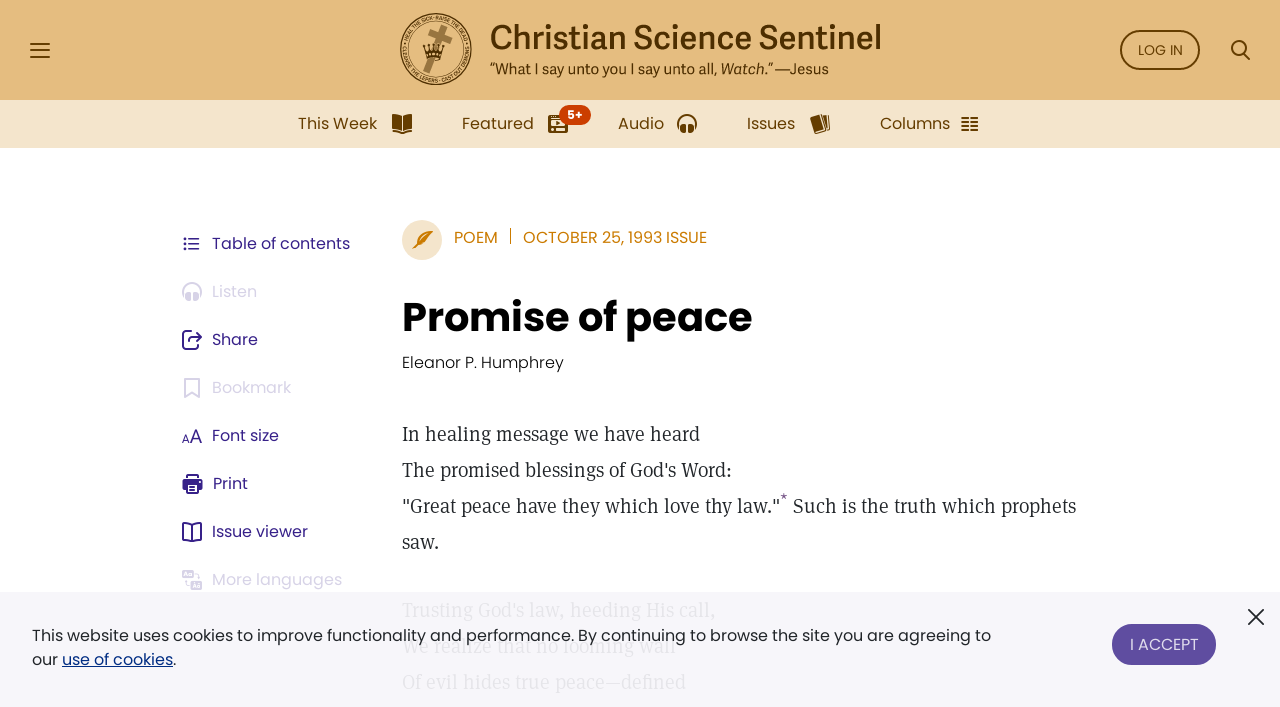

--- FILE ---
content_type: application/javascript
request_url: https://smartplugin.youbora.com/v6/js/adapters/jwplayer/6.5.7/sp.min.js
body_size: 31250
content:
/*!
 * @license MIT
 * youbora-adapter-jwplayer 6.5.7
 * Copyright NicePopleAtWork <http://nicepeopleatwork.com/>
 * @author Jesus Lopez
 */
!function(t,e){"object"==typeof exports&&"object"==typeof module?module.exports=e():"function"==typeof define&&define.amd?define([],e):"object"==typeof exports?exports.youbora=e():t.youbora=e()}(window,(function(){return function(t){var e={};function i(n){if(e[n])return e[n].exports;var s=e[n]={i:n,l:!1,exports:{}};return t[n].call(s.exports,s,s.exports,i),s.l=!0,s.exports}return i.m=t,i.c=e,i.d=function(t,e,n){i.o(t,e)||Object.defineProperty(t,e,{enumerable:!0,get:n})},i.r=function(t){"undefined"!=typeof Symbol&&Symbol.toStringTag&&Object.defineProperty(t,Symbol.toStringTag,{value:"Module"}),Object.defineProperty(t,"__esModule",{value:!0})},i.t=function(t,e){if(1&e&&(t=i(t)),8&e)return t;if(4&e&&"object"==typeof t&&t&&t.__esModule)return t;var n=Object.create(null);if(i.r(n),Object.defineProperty(n,"default",{enumerable:!0,value:t}),2&e&&"string"!=typeof t)for(var s in t)i.d(n,s,function(e){return t[e]}.bind(null,s));return n},i.n=function(t){var e=t&&t.__esModule?function(){return t.default}:function(){return t};return i.d(e,"a",e),e},i.o=function(t,e){return Object.prototype.hasOwnProperty.call(t,e)},i.p="",i(i.s=31)}([function(t,e,i){var n=i(16),s=i(34),r=function(){};r.prototype={constructor:function(){}},r.extend=function(t,e){var i,r=this;return i=t&&t.hasOwnProperty("constructor")?t.constructor:function(){return r.apply(this,arguments)},n(i,r,e),i.prototype=s(r.prototype),t&&n(i.prototype,t),i.prototype.constructor=i,i.__super__=r.prototype,i},t.exports=r},function(t,e,i){var n=i(4),s=i(10),r={_emitter:new n,on:function(){r._emitter.on.apply(r._emitter,arguments)},off:function(){r._emitter.off.apply(r._emitter,arguments)},emit:function(){r._emitter.emit.apply(r._emitter,arguments)},Level:{SILENT:6,ERROR:5,WARNING:4,NOTICE:3,DEBUG:2,VERBOSE:1},Event:{LOG:"log"},logLevel:5,plainLogs:!1,report:function(t,e,i){if("undefined"!=typeof console&&console.log&&"undefined"!=typeof document){i=i||"darkcyan";var n,a={5:"e",4:"w",3:"n",2:"d",1:"v"}[e=e||r.Level.NOTICE],o="[Youbora]"+r._getCurrentTime()+" "+a+":";if(this.emit("log",{level:e,msg:t,prefix:o}),r.logLevel<=e)if(r.plainLogs||document.documentMode)r._plainReport(t,o);else n=e===r.Level.ERROR&&console.error?console.error:e===r.Level.WARNING&&console.warn?console.warn:e===r.Level.DEBUG&&console.debug?console.debug:console.log,o="%c"+o,s(t)?(t.splice(0,0,o,"color: "+i),n.apply(console,t)):n.call(console,o,"color: "+i,t)}},_getCurrentTime:function(){var t=new Date;return"["+("0"+t.getDate()).slice(-2)+":"+("0"+t.getMinutes()).slice(-2)+":"+("0"+t.getSeconds()).slice(-2)+"."+("00"+t.getMilliseconds()).slice(-3)+"]"},_plainReport:function(t,e){if(t instanceof Array)for(var i in t)r._plainReport(t[i],e);else"string"==typeof t?console.log(e+" "+t):(console.log(e+" <next line>"),console.log(t))},error:function(){r.report([].slice.call(arguments),r.Level.ERROR,"darkred")},warn:function(){r.report([].slice.call(arguments),r.Level.WARNING,"darkorange")},notice:function(){r.report([].slice.call(arguments),r.Level.NOTICE,"darkgreen")},debug:function(){r.report([].slice.call(arguments),r.Level.DEBUG,"indigo")},verbose:function(){r.report([].slice.call(arguments),r.Level.VERBOSE,"navy")},loadLevelFromUrl:function(){if("undefined"!=typeof window&&window.location&&window.location.search){var t=/\?.*&*youbora-debug=(.+)/i.exec(window.location.search);null!==t&&(r.logLevel=t[1]),null!==/\?.*&*youbora-debug=plain/i.exec(window.location.search)&&(r.plainLogs=!0)}}};t.exports=r},function(t,e,i){var n=i(1),s={stripProtocol:function(t){var e=t;try{e=t.replace(/^(.*?:\/\/|\/\/)/i,"")}catch(t){n.warn(t)}return e},addProtocol:function(t,e){var i="http://localhost/";try{i="http://"+t,e||"undefined"!=typeof window&&0===window.location.protocol.indexOf("https")?i="https://"+t:"undefined"!=typeof window&&0===window.location.protocol.indexOf("http")&&(i="//"+t)}catch(t){n.warn(t)}return i},parseNumber:function(t,e){return!isNaN(t)&&t>=0&&t!==1/0&&t!==-1/0&&null!=t?t:e},logAllEvents:function(t,e,i){try{if(n.logLevel<=n.Level.DEBUG){i=i||function(t){n.debug("Event: "+t.type)};var s=["canplay","buffering","waiting","ended","play","playing","pause","resume","error","abort","seek","seeking","seeked","stalled","dispose","loadeddata","loadstart"];e&&(null===e[0]?(e.shift(),s=e):s=s.concat(e));for(var r=0;r<s.length;r++)"function"==typeof t?t.call(window,s[r],i):t.on?t.on(s[r],i):t.addEventListener&&t.addEventListener(s[r],i)}}catch(t){n.error(t)}},buildRenditionString:function(t,e,i){1===arguments.length&&(i=t,t=null,e=null);var n="";return t&&e&&(n=t+"x"+e),"number"!=typeof i||isNaN(i)||i<1?n:(n&&(n+="@"),(n+=i<1e3?Math.round(i)+"bps":i<1e6?(i=Math.round(i/1e3))+"Kbps":(i=Math.round(i/1e4)/100)+"Mbps")||null)},buildErrorParams:function(t,e,i,n){var s={};return"object"==typeof t?s=t:(s.errorCode=t||"FAILURE",s.msg=e||s.errorCode,s.errorMetadata=i,s.errorLevel=n),s},calculateAdViewability:function(t,e){var i=!0;if("undefined"!=typeof window&&t){var n=t.getBoundingClientRect();if(n.top>=window.innerHeight||n.bottom<=0||n.right<=0||n.left>=window.innerWidth)i=!1;else{var s=Math.trunc(n.height*n.width),r=n.top>0?n.top:0,a=n.bottom>window.innerHeight?window.innerHeight:n.bottom,o=n.left>0?n.left:0;i=100*(((n.right>window.innerWidth?window.innerWidth:n.right)-o)*(a-r))>s*(e||50)}}return i},assign:i(16),isArray:i(10)};t.exports=s},function(t,e){t.exports={Service:{DATA:"/data",INIT:"/init",START:"/start",JOIN:"/joinTime",PAUSE:"/pause",RESUME:"/resume",SEEK:"/seek",BUFFER:"/bufferUnderrun",ERROR:"/error",STOP:"/stop",PING:"/ping",VIDEO_EVENT:"/infinity/video/event",AD_INIT:"/adInit",AD_START:"/adStart",AD_JOIN:"/adJoin",AD_PAUSE:"/adPause",AD_RESUME:"/adResume",AD_BUFFER:"/adBufferUnderrun",AD_STOP:"/adStop",AD_CLICK:"/adClick",AD_ERROR:"/adError",AD_MANIFEST:"/adManifest",AD_POD_START:"/adBreakStart",AD_POD_STOP:"/adBreakStop",AD_QUARTILE:"/adQuartile",EVENT:"/infinity/session/event",SESSION_START:"/infinity/session/start",SESSION_STOP:"/infinity/session/stop",NAV:"/infinity/session/nav",BEAT:"/infinity/session/beat",OFFLINE_EVENTS:"/offlineEvents"},WillSendEvent:{WILL_SEND_INIT:"will-send-init",WILL_SEND_START:"will-send-start",WILL_SEND_JOIN:"will-send-join",WILL_SEND_PAUSE:"will-send-pause",WILL_SEND_RESUME:"will-send-resume",WILL_SEND_SEEK:"will-send-seek",WILL_SEND_BUFFER:"will-send-buffer",WILL_SEND_ERROR:"will-send-error",WILL_SEND_FATAL_ERROR:"will-send-fatal-error",WILL_SEND_STOP:"will-send-stop",WILL_SEND_PING:"will-send-ping",WILL_SEND_VIDEO_EVENT:"will-send-video-event",WILL_SEND_AD_START:"will-send-ad-start",WILL_SEND_AD_JOIN:"will-send-ad-join",WILL_SEND_AD_PAUSE:"will-send-ad-pause",WILL_SEND_AD_RESUME:"will-send-ad-resume",WILL_SEND_AD_BUFFER:"will-send-ad-buffer",WILL_SEND_AD_STOP:"will-send-ad-stop",WILL_SEND_AD_CLICK:"will-send-ad-click",WILL_SEND_AD_ERROR:"will-send-ad-error",WILL_SEND_AD_MANIFEST:"will-send-ad-manifest",WILL_SEND_AD_POD_START:"will-send-ad-break-start",WILL_SEND_AD_POD_STOP:"will-send-ad-break-stop",WILL_SEND_AD_QUARTILE:"will-send-ad-quartile",WILL_SEND_SESSION_START:"will-send-session-start",WILL_SEND_SESSION_STOP:"will-send-session-stop",WILL_SEND_NAV:"will-send-nav",WILL_SEND_BEAT:"will-send-beat",WILL_SEND_EVENT:"will-send-event",WILL_SEND_OFFLINE_EVENTS:"will-send-offline-events"},AdPosition:{Preroll:"pre",Midroll:"mid",Postroll:"post"},ManifestError:{NO_RESPONSE:"NO_RESPONSE",EMPTY:"EMPTY_RESPONSE",WRONG:"WRONG_RESPONSE"}}},function(t,e,i){var n=i(0),s=i(10),r=n.extend({on:function(t,e){if(this._listeners=this._listeners||{},"function"==typeof e)return this._listeners[t]=this._listeners[t]||[],this._listeners[t].push(e),this},off:function(t,e){if(this._listeners=this._listeners||{},this._listeners[t]){var i=this._listeners[t].indexOf(e);-1!==i&&this._listeners[t].splice(i,1)}return this},emit:function(t,e){return this._listeners=this._listeners||{},e=e||{},s(this._listeners[t])&&this._listeners[t].forEach(this._eachCallback.bind(this,t,e)),s(this._listeners["*"])&&this._listeners["*"].forEach(this._eachCallback.bind(this,t,e)),this},_eachCallback:function(t,e,i){"function"==typeof i&&i({type:t,data:e,target:this})}});t.exports=r},function(t,e,i){var n=i(0),s=i(1),r=i(2),a=n.extend({constructor:function(t,e,i,n){this.xhr=this.createXHR(),this.host=t||"",this.service=e||"",this.params=i||{},this.options=r.assign({},a.defaultOptions,n),this.retries=0,this.options.cache||this.setParam("timemark",(new Date).getTime())},createXHR:function(){var t={};try{t=XMLHttpRequest?new XMLHttpRequest:new ActiveXObject("Microsoft.XMLHTTP")}catch(t){s.error(t)}return t},getXHR:function(){return this.xhr},getUrl:function(){return this.host+this.service+this.getParamString()},on:function(t,e,i){return this.xhr.addEventListener?this.xhr.addEventListener(t,e.bind(this,this,i)):t===a.Event.SUCCESS&&(this.xhr.onreadystatechange=function(){4===this.xhr.readyState&&e.bind(this,this,i)}.bind(this)),this},off:function(t,e){return this.xhr.removeEventListener(t,e),this},getParamString:function(){try{var t="?";for(var e in this.params){var i=this.params[e];if(null!==i&&"object"==typeof i){var n=JSON.stringify(i);"{}"!==n&&(t+=encodeURIComponent(e)+"="+encodeURIComponent(n)+"&")}else null!=i&&""!==i&&(t+=encodeURIComponent(e)+"="+encodeURIComponent(i)+"&")}return t.slice(0,-1)}catch(t){return s.error(t),""}},getParam:function(t){return this.params[t]},setParam:function(t,e){return this.params[t]=e,this},setBody:function(t){this.body=t},send:function(){try{if(this.xhr.open(this.options.method,this.getUrl(),!0),this.options.requestHeaders)for(var t in this.options.requestHeaders)this.options.requestHeaders.hasOwnProperty(t)&&this.xhr.setRequestHeader(t,this.options.requestHeaders[t]);if(this.options.retryAfter>0&&this.options.maxRetries>0){0===this.retries&&this.on(a.Event.ERROR,function(){if(this.retries>=this.options.maxRetries)s.error('Aborting failed request "'+this.service+'". Max retries reached.');else{s.warn('YBRequest "'+this.service+'" failed. Retry '+(this.retries+1)+" of "+this.options.maxRetries+" in "+this.options.retryAfter+"ms.");try{setTimeout(function(){this.retries+=1,this.send()}.bind(this),this.options.retryAfter)}catch(t){"undefined"!=typeof atv?atv.setTimeout(function(){this.retries+=1,this.send()}.bind(this),this.options.retryAfter):s.error(t)}}}.bind(this))}for(var e in s.logLevel<=s.Level.VERBOSE&&s.verbose("XHR Req: "+this.getUrl()),a._globalListeners)a._globalListeners[e].forEach(function(t){this.on(e,t)}.bind(this));return this.xhr.send(this.body)}catch(t){s.error(t)}}},{Event:{SUCCESS:"load",LOAD:"load",ERROR:"error",ABORT:"abort"},defaultOptions:{method:"GET",requestHeaders:{},maxRetries:3,retryAfter:5e3,cache:!1},_globalListeners:{},onEvery:function(t,e){a._globalListeners[t]=a._globalListeners[t]||[],a._globalListeners[t].push(e)},offEvery:function(t,e){if(a._globalListeners[t]){var i=a._globalListeners[t].indexOf(e);-1!==i&&a._globalListeners[t].splice(i,1)}}});t.exports=a},function(t,e,i){var n=i(4).extend({constructor:function(){this._isBusy=!0,this._sendRequest=!0,this.transformName="Transform"},parse:function(t){},isBlocking:function(t){return this._isBusy},done:function(){this._isBusy=!1,this.emit(n.Event.DONE)},hasToSend:function(t){return this._sendRequest},getState:function(){return this._sendRequest?this._isBusy?this.STATE_BLOCKED:this.STATE_NO_BLOCKED:this.STATE_OFFLINE}},{STATE_OFFLINE:2,STATE_BLOCKED:1,STATE_NO_BLOCKED:0,Event:{DONE:"done"}});t.exports=n},function(t,e,i){var n=i(0).extend({constructor:function(){this.reset()},reset:function(){this.startTime=0,this.stopTime=0,this.pauseTime=0,this.offset=0},getDeltaTime:function(t){var e=-1,i=(new Date).getTime();if(this.startTime){t&&!this.stopTime&&(this.stopTime=i);var n=this.pausetime?i-this.pausetime:0,s=this.stopTime?this.stopTime:i;e=this.offset-n+(s-this.startTime)}return e},start:function(){this.startTime=(new Date).getTime(),this.stopTime=0,this.offset=0},stop:function(){return this.pausetime&&this.resume(),this.stopTime=(new Date).getTime(),this.startTime?this.offset+(this.stopTime-this.startTime):-1},pause:function(){this.pauseTime=(new Date).getTime()},resume:function(){this.offset-=(new Date).getTime()-this.pauseTime,this.pauseTime=0},clone:function(){var t=new n;return t.startTime=this.startTime,t.stopTime=this.stopTime,t.offset=this.offset,t}});t.exports=n},function(t,e,i){t.exports=i(32).version},function(t,e,i){var n=s,s={noConflict:function(){return s=n,this}};s.VERSION=i(8),s.polyfills=i(33),s.polyfills(),s.Object=i(0),s.Emitter=i(4),s.Log=i(1),s.Log.loadLevelFromUrl(),s.Util=i(2),s.HybridNetwork=i(17),s.Chrono=i(7),s.Timer=i(11),s.Constants=i(3),s.Request=i(5),s.Communication=i(12),s.Transform=i(6),s.ViewTransform=i(18),s.ResourceTransform=i(19),s.CdnParser=i(21),s.HlsParser=i(20),s.OfflineParser=i(23),s.LocationheaderParser=i(22),s.Options=i(24),s.Plugin=i(44),s.Storage=i(13),s.RequestBuilder=i(25),s.PlayheadMonitor=i(29),s.Adapter=i(15),s.adapters={},s.Infinity=i(14),s.BackgroundDetector=i(26),s.DeviceDetector=i(27),s.UUIDGenerator=i(28),s.registerAdapter=function(t,e){this.adapters[t]=e}.bind(s),s.unregisterAdapter=function(t){this.adapters[t]=null}.bind(s),t.exports=s},function(t,e){t.exports=function(t){return"[object Array]"===Object.prototype.toString.call(t)}},function(t,e,i){var n=i(0),s=i(7),r=n.extend({constructor:function(t,e){this.callback=t,this.interval=e||5e3,this.isRunning=!1,this._timer=null,this.chrono=new s},start:function(){this.isRunning||(this.isRunning=!0,this._setTick())},stop:function(){if(this.isRunning=!1,this._timer)try{clearTimeout(this._timer)}catch(t){"undefined"!=typeof atv&&atv.clearTimeout(this._timer)}},_setTick:function(){this.chrono.start();try{this._timer=setTimeout(function(){this.callback(this.chrono.stop()),this._setTick()}.bind(this),this.interval)}catch(t){"undefined"!=typeof atv&&(this._timer=atv.setTimeout(function(){this.callback(this.chrono.stop()),this._setTick()}.bind(this),this.interval))}}});t.exports=r},function(t,e,i){var n=i(0),s=i(1),r=i(5),a=i(6),o=n.extend({constructor:function(t){this.transforms=[],this.pluginRef=t,this._requests=[]},sendRequest:function(t,e,i){t&&("function"==typeof e&&t.on(r.Event.SUCCESS,e,i),this._registerRequest(t))},buildRequest:function(t,e,i,n){var s=new r(t,e,i=i||{});"function"==typeof n&&s.on(r.Event.SUCCESS,n),this._registerRequest(s)},addTransform:function(t){t.parse&&t.isBlocking?(this.transforms.push(t),t.on(a.Event.DONE,this._processRequests.bind(this))):s.warn(t+" is not a valid RequestTransform.")},removeTransform:function(t){var e=this.transforms.indexOf(t);-1!==e?this.transforms.splice(e,1):s.warn("Trying to remove unexisting Transform '"+t+"'.")},_registerRequest:function(t){this._requests.push(t),this._processRequests()},_processRequests:function(){var t=this._requests;this._requests=[];for(var e=[];t.length;){var i=t.shift(),n=this._transform(i);n===a.STATE_NO_BLOCKED?(this.pluginRef&&(i.host=this.pluginRef.getHost()),i.send()):n===a.STATE_BLOCKED&&e.push(i)}for(;e.length;)this._requests.push(e.shift())},_transform:function(t){var e=a.STATE_NO_BLOCKED;return this.transforms.forEach((function(i){i.isBlocking(t)?e=a.STATE_BLOCKED:(i.parse(t),i.getState()===a.STATE_OFFLINE&&(e=a.STATE_OFFLINE))})),e}});t.exports=o},function(t,e,i){var n=i(0),s=i(1),r=n.extend({constructor:function(t,e){this.prefix=t||"youbora",this.disableCookies=e},setLocal:function(t,e){try{if("undefined"!=typeof localStorage&&localStorage)return localStorage.setItem(this.prefix+"."+t,e);if(!this.disableCookies)return this._setCookie(this.prefix+"."+t,e)}catch(t){s.error("Youbora Infinity needs localStorage or cookies, not supported by your browser.")}return null},isEnabled:function(){try{if(!this.disableCookies)return!0;localStorage.setItem(this.prefix+".test","true"),localStorage.removeItem(this.prefix+".test")}catch(t){return!1}},getLocal:function(t){try{if("undefined"!=typeof localStorage&&localStorage)return localStorage.getItem(this.prefix+"."+t);if(!this.disableCookies)return this._getCookie(this.prefix+"."+t)}catch(t){s.error("Youbora Infinity needs localStorage or cookies, not supported by your browser.")}return null},removeLocal:function(t){try{if("undefined"!=typeof localStorage&&localStorage)return localStorage.removeItem(this.prefix+"."+t);if(!this.disableCookies)return this._removeCookie(this.prefix+"."+t)}catch(t){s.error("Youbora Infinity needs localStorage or cookies, not supported by your browser.")}return null},setSession:function(t,e){try{if("undefined"!=typeof sessionStorage&&sessionStorage)return sessionStorage.setItem(this.prefix+"."+t,e);if(!this.disableCookies)return this._setCookie(this.prefix+".session."+t,e)}catch(t){s.error("Youbora Infinity needs sessionStorage or cookies, not supported by your browser.")}return null},getSession:function(t){try{if("undefined"!=typeof sessionStorage&&sessionStorage)return sessionStorage.getItem(this.prefix+"."+t);if(!this.disableCookies)return this._getCookie(this.prefix+".session."+t)}catch(t){s.error("Youbora Infinity needs sessionStorage or cookies, not supported by your browser.")}return null},removeSession:function(t){try{if("undefined"!=typeof sessionStorage&&sessionStorage)return sessionStorage.removeItem(this.prefix+"."+t);if(!this.disableCookies)return this._removeCookie(this.prefix+".session."+t)}catch(t){s.error("Youbora Infinity needs sessionStorage or cookies, not supported by your browser.")}return null},getStorages:function(t){return this.getSession(t)||this.getLocal(t)},setStorages:function(t,e){this.setSession(t,e),this.setLocal(t,e)},removeStorages:function(t){this.removeSession(t),this.removeLocal(t)},_setCookie:function(t,e){"undefined"!=typeof document&&(document.cookie=t+"="+e+";")},_getCookie:function(t){if("undefined"!=typeof document)for(var e=t+"=",i=decodeURIComponent(document.cookie).split(";"),n=0;n<i.length;n++){for(var s=i[n];" "===s.charAt(0);)s=s.substring(1);if(0===s.indexOf(e))return s.substring(e.length,s.length)}return null},_removeCookie:function(t){"undefined"!=typeof document&&(document.cookie=t+"=;expires=Thu, 01 Jan 1970 00:00:01 GMT;")}});t.exports=r},function(t,e,i){var n=i(4),s=i(12),r=i(47),a=n.extend({constructor:function(t){this._plugin=t},andBeyond:function(){a.prototype.begin.apply(this,arguments)},begin:function(t){this._comm=new s(this._plugin),this._comm.addTransform(this._plugin.viewTransform),this._comm.addTransform(new r(this._plugin)),this._plugin&&this._plugin.storage&&"function"==typeof this._plugin.storage.getLocal&&(this._registeredProperties=this._plugin.storage.getLocal("inifnityRegisteredProperties")),!this._plugin.getIsSessionExpired()&&this._plugin.storage.getLocal("infinityStarted")?(this.fireNav(t),this._sendExtraBeat()):this.fireSessionStart(t)},_generateNewContext:function(){var t=null;try{t=btoa((new Date).getTime())}catch(e){t="Default"}this._plugin.storage.setSession("context",t)},_setLastActive:function(){this._firstActive||(this._firstActive=this.getFirstActive()),this._plugin.storage.setStorages("lastactive",(new Date).getTime())},getFirstActive:function(){return Number(this._plugin.getLastActive())||0},getComm:function(){return this._comm},fireSessionStart:function(t){this._plugin.storage.setLocal("infinityStarted","true"),this._plugin.storage.removeLocal("infinityStopped"),this.infinityStarted=!0,this.infinityStopped=!1,this._generateNewContext(),this.emit(a.Event.SESSION_START,this._getParamsJson(t,null,null,!0,!0)),this._setLastActive()},fireSessionStop:function(t){this.infinityStopped=!0,this.emit(a.Event.SESSION_STOP,t),this._plugin.storage.removeStorages("data"),this._plugin.storage.removeStorages("session"),this._plugin.storage.removeStorages("lastactive")},newSession:function(t,e){this.fireSessionStop(),this._plugin.storage.removeLocal("data"),this._plugin.setOptions(t),this._plugin.restartViewTransform(),this.fireSessionStart(e)},fireNav:function(t){this.isActive()&&(this._plugin.getContext()||this._generateNewContext(),this.emit(a.Event.NAV,this._getParamsJson(t,null,null,!0)))},_sendExtraBeat:function(){var t=(new Date).getTime();if(this._plugin&&this._plugin._beat){var e=this._plugin._beat.chrono.startTime?t-this._plugin._beat.chrono.startTime:0;this._plugin._sendBeat(e),this._plugin._beat.chrono.startTime=t}this._setLastActive()},fireEvent:function(t,e,i){this.emit(a.Event.EVENT,this._getParamsJson(e,i,t)),this._setLastActive()},register:function(t,e){this._registeredProperties={dimensions:t,values:e},this._plugin.storage.setLocal("inifnityRegisteredProperties",JSON.stringify(this._registeredProperties))},registerOnce:function(t,e){this._registeredProperties||this.register(t,e)},unregister:function(){this._registeredProperties=null,this._plugin.storage.removeLocal("inifnityRegisteredProperties")},_getParamsJson:function(t,e,i,n,s){var r={};if(i&&(r.name=i),r.dimensions=t||{},r.values=e||{},this._registeredProperties){for(var a in this._registeredProperties.dimensions)r.dimensions[a]=this._registeredProperties.dimensions[a];for(var o in this._registeredProperties.values)r.values[o]=this._registeredProperties.values[o]}var d={params:r};return n&&(d.params.dimensions.page&&(d.params.page=d.params.dimensions.page,delete d.params.dimensions.page),d.params.dimensions.route&&(d.params.route=d.params.dimensions.route,delete d.params.dimensions.route),s||delete d.params.dimensions,delete d.params.values),d},isActive:function(){var t=(new Date).getTime();return null!=this._plugin.storage.getLocal("infinityStarted")&&!this._plugin.storage.getLocal("infinityStopped")||Number(this._plugin.getLastActive())+this._plugin.sessionExpire>t}},{Event:{NAV:"nav",SESSION_START:"sessionStart",SESSION_STOP:"sessionStop",BEAT:"beat",EVENT:"event"}});t.exports=a},function(t,e,i){var n=i(4),s=i(1),r=i(2),a=i(8),o=i(53),d=i(54),u=i(29),h=i(7),c=n.extend({constructor:function(t){this.flags=new d,this.chronos=new o,this.monitor=null,this.plugin=null,this.player=null,this.setPlayer(t),this.tag=this.player,s.notice("Adapter "+this.getVersion()+" with Lib "+a+" is ready.")},setPlayer:function(t){this.player&&this.unregisterListeners(),"string"==typeof t&&"undefined"!=typeof document?this.player=document.getElementById(t):this.player=t,this.registerListeners()},registerListeners:function(){},unregisterListeners:function(){},dispose:function(){this.monitor&&this.monitor.stop(),this.fireStop(),this.unregisterListeners(),this.player=null,this.tag=null},monitorPlayhead:function(t,e,i){this.stopMonitor();var n=0;t&&(n|=u.Type.BUFFER),e&&(n|=u.Type.SEEK),this.monitor&&this.monitor._timer.isRunning?this.monitor.skipNextTick():this.monitor=new u(this,n,i)},stopMonitor:function(){this.monitor&&this.monitor.stop()},getPlayhead:function(){return null},getPlayrate:function(){return this.flags.isPaused?0:1},getFramesPerSecond:function(){return null},getDroppedFrames:function(){return null},getDuration:function(){return null},getBitrate:function(){return null},getThroughput:function(){return null},getRendition:function(){return null},getTitle:function(){return null},getTitle2:function(){return null},getIsLive:function(){return null},getResource:function(){return null},getPlayerVersion:function(){return null},getPlayerName:function(){return null},getVersion:function(){return a+"-generic-js"},getCdnTraffic:function(){return null},getP2PTraffic:function(){return null},getUploadTraffic:function(){return null},getIsP2PEnabled:function(){return null},getHouseholdId:function(){return null},getLatency:function(){return null},getPacketLoss:function(){return null},getPacketSent:function(){return null},getMetrics:function(){return null},getPosition:function(){return null},getGivenBreaks:function(){return null},getExpectedBreaks:function(){return null},getExpectedPattern:function(){return null},getBreaksTime:function(){return null},getGivenAds:function(){return null},getExpectedAds:function(){return null},getIsVisible:function(){return!0},getAudioEnabled:function(){return null},getIsSkippable:function(){return null},getIsFullscreen:function(){return null},getCampaign:function(){return null},getCreativeId:function(){return null},getProvider:function(){return null},fireInit:function(t){this.plugin&&this.plugin.fireInit()},fireStart:function(t){if(this.plugin&&this.plugin.backgroundDetector&&this.plugin.backgroundDetector.canBlockStartCalls())return null;this.flags.isStarted||(this.flags.isStarted=!0,this.chronos.total.start(),this.chronos.join.start(),this.emit(c.Event.START,{params:t}))},fireJoin:function(t){this.flags.isJoined||this.flags.isStarted||this._isAds()||!this.plugin||!this.plugin.isInitiated||this.fireStart(),this.flags.isStarted&&!this.flags.isJoined&&(this.flags.isStarted=!0,this.monitor&&this.monitor.start(),this.flags.isJoined=!0,this.chronos.join.stop(),this.emit(c.Event.JOIN,{params:t}))},firePause:function(t){this.flags.isBuffering&&this.fireBufferEnd(),this.flags.isJoined&&!this.flags.isPaused&&(this.flags.isPaused=!0,this.chronos.pause.start(),this.emit(c.Event.PAUSE,{params:t}))},fireResume:function(t){this.flags.isJoined&&this.flags.isPaused&&(this.flags.isPaused=!1,this.chronos.pause.stop(),this.monitor&&this.monitor.skipNextTick(),this.emit(c.Event.RESUME,{params:t}))},fireBufferBegin:function(t,e){if(this.flags.isJoined&&!this.flags.isBuffering){if(this.flags.isSeeking){if(!e)return;s.notice("Converting current buffer to seek"),this.chronos.buffer=this.chronos.seek.clone(),this.chronos.seek.reset(),this.flags.isSeeking=!1}else this.chronos.buffer.start();this.flags.isBuffering=!0,this.emit(c.Event.BUFFER_BEGIN,{params:t})}},fireBufferEnd:function(t){this.flags.isJoined&&this.flags.isBuffering&&(this.flags.isBuffering=!1,this.chronos.buffer.stop(),this.monitor&&this.monitor.skipNextTick(),this.emit(c.Event.BUFFER_END,{params:t}))},cancelBuffer:function(t){this.flags.isJoined&&this.flags.isBuffering&&(this.flags.isBuffering=!1,this.chronos.buffer.stop(),this.monitor&&this.monitor.skipNextTick())},fireSeekBegin:function(t,e){if(this.plugin&&this.plugin.getIsLive()&&this.plugin.options["content.isLive.noSeek"])return null;if(this.flags.isJoined&&!this.flags.isSeeking){if(this.flags.isBuffering){if(!1===e)return;s.notice("Converting current buffer to seek"),this.chronos.seek=this.chronos.buffer.clone(),this.chronos.buffer.reset(),this.flags.isBuffering=!1}else this.chronos.seek.start();this.flags.isSeeking=!0,this.emit(c.Event.SEEK_BEGIN,{params:t})}},fireSeekEnd:function(t){if(this.plugin&&this.plugin.getIsLive()&&this.plugin.options["content.isLive.noSeek"])return null;this.flags.isJoined&&this.flags.isSeeking&&(this.flags.isSeeking=!1,this.chronos.seek.stop(),this.monitor&&this.monitor.skipNextTick(),this.emit(c.Event.SEEK_END,{params:t}))},cancelSeek:function(t){this.flags.isJoined&&this.flags.isSeeking&&(this.flags.isSeeking=!1,this.chronos.seek.stop(),this.monitor&&this.monitor.skipNextTick())},fireStop:function(t){(this._isAds()||this.plugin&&this.plugin._isStopReady())&&(this._isAds()&&this.flags.isStarted||!this._isAds()&&(this.flags.isStarted||this.plugin&&this.plugin.isInitiated))&&(this.monitor&&this.monitor.stop(),this.flags.reset(),this.chronos.total.stop(),this.chronos.join.reset(),this.chronos.pause.stop(),this.chronos.buffer.stop(),this.chronos.seek.stop(),this.emit(c.Event.STOP,{params:t}),this.chronos.pause.reset(),this.chronos.buffer.reset(),this.chronos.seek.reset(),this.chronos.viewedMax.splice(0,this.chronos.viewedMax.length))},_isAds:function(){return!!this.getPosition()},fireCasted:function(t){t||(t={}),t.casted=!0,this.fireStop(t)},fireError:function(t,e,i,n){var s=r.buildErrorParams(t,e,i,n);s.code&&delete s.code,this.emit(c.Event.ERROR,{params:s})},fireFatalError:function(t,e,i,n){this.monitor&&this.monitor.stop(),this.fireError(t,e,i,n),this.fireStop()},fireClick:function(t){"string"==typeof t&&(t={url:t}),this.emit(c.Event.CLICK,{params:t})},fireQuartile:function(t){this.flags.isStarted&&"number"==typeof t&&t>this.flags.lastQuartileSent&&t<4&&(this.flags.lastQuartileSent++,this.emit(c.Event.QUARTILE,{params:{quartile:t}}))},startChronoView:function(){this.getIsVisible()&&!this.plugin.backgroundDetector.isInBackground&&(0!==this.chronos.viewedMax.length&&0===this.chronos.viewedMax[this.chronos.viewedMax.length-1].stopTime||(this.chronos.viewedMax.push(new h),this.chronos.viewedMax[this.chronos.viewedMax.length-1].start()))},stopChronoView:function(){this.chronos.viewedMax[0]&&this.chronos.viewedMax.length>0&&0===this.chronos.viewedMax[this.chronos.viewedMax.length-1].stopTime&&this.chronos.viewedMax[this.chronos.viewedMax.length-1].stop()},fireManifest:function(t,e){"string"==typeof t?this.emit(c.Event.MANIFEST,{params:{errorType:t,errorMessage:e}}):this.emit(c.Event.MANIFEST,{params:t})},fireSkip:function(t){void 0===t&&(t={}),t.skipped=!0,this.fireStop(t)},fireBreakStart:function(t){this.plugin.isBreakStarted||(this.plugin.isBreakStarted=!0,this.emit(c.Event.PODSTART,{params:t}))},fireBreakStop:function(t){this.plugin.isBreakStarted&&(this.emit(c.Event.PODSTOP,{params:t}),this.plugin.isBreakStarted=!1)},fireEvent:function(t,e,i){var n={};n.name=t||"",n.dimensions=e||{},n.values=i||{},this.emit(c.Event.VIDEO_EVENT,{params:n})}},{Event:{START:"start",JOIN:"join",PAUSE:"pause",RESUME:"resume",SEEK_BEGIN:"seek-begin",SEEK_END:"seek-end",BUFFER_BEGIN:"buffer-begin",BUFFER_END:"buffer-end",ERROR:"error",STOP:"stop",CLICK:"click",MANIFEST:"manifest",PODSTART:"break-start",PODSTOP:"break-stop",QUARTILE:"quartile",VIDEO_EVENT:"video-event"}});t.exports=c},function(t,e){t.exports=function(t){if(null==t)throw new TypeError("Cannot convert undefined or null to object");for(var e=Object(t),i=1;i<arguments.length;i++){var n=arguments[i];if(null!=n)for(var s in n)n.hasOwnProperty(s)&&(e[s]=n[s])}return e}},function(t,e,i){var n=i(0).extend({getCdnTraffic:function(){var t=0;if("undefined"!=typeof Streamroot){if(Streamroot.p2pAvailable&&Streamroot.peerAgents){for(var e in Streamroot.peerAgents)t+=Streamroot.peerAgents[e].stats.cdn;return t}if(Streamroot.instances&&Streamroot.instances.length>0)return Streamroot.instances.forEach((function(e){t+=e.stats.currentContent.cdnDownload})),t}if("undefined"!=typeof peer5&&peer5.getStats)return peer5.getStats().totalHttpDownloaded;if("undefined"!=typeof teltoo&&teltoo.getStats){var i=teltoo.getStats();return i.totalReceivedBytes-i.p2pReceivedBytes}return null},getP2PTraffic:function(){var t=0;if("undefined"!=typeof Streamroot){if(Streamroot.p2pAvailable&&Streamroot.peerAgents){for(var e in Streamroot.peerAgents)Streamroot.peerAgents[e].isP2PEnabled&&(t+=Streamroot.peerAgents[e].stats.p2p);return t}if(Streamroot.instances&&Streamroot.instances.length>0)return Streamroot.instances.forEach((function(e){t+=e.stats.currentContent.dnaDownload})),t}return"undefined"!=typeof peer5&&peer5.getStats?peer5.getStats().totalP2PDownloaded:"undefined"!=typeof teltoo&&teltoo.getStats?teltoo.getStats().p2pReceivedBytes:null},getUploadTraffic:function(){var t=0;if("undefined"!=typeof Streamroot){if(Streamroot.p2pAvailable&&Streamroot.peerAgents){for(var e in Streamroot.peerAgents)Streamroot.peerAgents[e].isP2PEnabled&&(t+=Streamroot.peerAgents[e].stats.upload);return t}if(Streamroot.instances&&Streamroot.instances.length>0)return Streamroot.instances.forEach((function(e){t+=e.stats.currentContent.dnaUpload})),t}return"undefined"!=typeof peer5&&peer5.getStats?peer5.getStats().totalP2PUploaded:null},getIsP2PEnabled:function(){var t=!1;if("undefined"!=typeof Streamroot){if(Streamroot.p2pAvailable&&Streamroot.peerAgents){for(var e in Streamroot.peerAgents)t=t||Streamroot.peerAgents[e].isP2PEnabled;return t}if(Streamroot.instances&&Streamroot.instances.length>0)return Streamroot.instances.forEach((function(e){t=t||e.dnaDownloadEnabled||e.dnaUploadEnabled})),t}return"undefined"!=typeof peer5&&peer5.isEnabled?peer5.isEnabled():null}});t.exports=n},function(t,e,i){var n=i(5),s=i(6),r=i(1),a=i(2),o=i(3),d=s.extend({constructor:function(t,e){s.prototype.constructor.apply(this,arguments),this.response={},this._viewIndex=(new Date).getTime(),this._session=e,this._httpSecure=t.options["app.https"],this._plugin=t,this.transformName="View"},init:function(){if(this._plugin.options&&this._plugin.options.offline)return this.response.host="OFFLINE",this.response.code="OFFLINE",this.response.pingTime=60,this.response.beatTime=60,this.done(),null;if(this._plugin.storage.isEnabled()&&((new Date).getTime()<this._plugin.sessionExpire+(Number(this._plugin.getDataTime())||0)&&this._plugin.getStoredData()))return this.setData(this._plugin.getStoredData()),null;var t=o.Service.DATA,e={apiVersion:"v7",outputformat:"json"};null!==(e=this._plugin.requestBuilder.buildParams(e,t))&&(r.notice(t+" "+e.system),"nicetest"===e.system&&r.error("No accountCode has been set. Please set your accountCode inside plugin's options."),new n(this._plugin.getHost(),t,e).on(n.Event.SUCCESS,this._receiveData.bind(this)).on(n.Event.ERROR,this._failedData.bind(this)).send())},setData:function(t){try{var e=JSON.parse(t);this._plugin.options["parse.fdsResponseHost"]&&(t=t.replace(e.q.h,this._plugin.options["parse.fdsResponseHost"](e.q.h)),e=JSON.parse(t)),this.response.msg=t,this.response.host=a.addProtocol(e.q.h,this._httpSecure),this.response.code=e.q.c,this.response.pingTime=e.q.pt||5,this.response.beatTime=e.q.i&&e.q.i.bt||30,this.response.sessionExpire=e.q.i&&e.q.i.exp||300,this._plugin.storage.setLocal("sessionExpire",this.response.sessionExpire),this.done()}catch(t){r.error("Fastdata response is invalid.")}},_receiveData:function(t,e){var i=t.getXHR().response;this.setData(i)},_failedData:function(t,e){r.error("Fastdata request has failed.")},nextView:function(){return this._viewIndex=(new Date).getTime(),this.getViewCode()},getViewCode:function(){return this.response.code+"_"+this._viewIndex},getSessionId:function(){return this._session},setSessionId:function(t){this._session=t},getParentIdVideo:function(){return this._session},getSessionRoot:function(){return this._plugin.infinity&&this._plugin.infinity.isActive()?this._session:null},setSessionRoot:function(t){this._session=t},parse:function(t){t.host=t.host||this.response.host,t.params.system=this._plugin.getAccountCode(),t.params.sessionRoot=t.params.sessionRoot||this.getSessionRoot(),-1!==d.EventList.PingTime.indexOf(t.service)&&(t.params.pingTime=t.params.pingTime||this.response.pingTime),o.Service.SESSION_STOP===t.service&&(t.params.sessionRoot=this._session||t.params.sessionRoot),-1===d.EventList.Infinity.indexOf(t.service)?(t.params.code=t.params.code||this.getViewCode(),t.params.sessionRoot||(t.params.sessionRoot=t.params.code)):(t.params.sessionId=t.params.sessionId||this.getSessionId(),t.params.sessionRoot||(t.params.sessionRoot=t.params.sessionId)),-1!==[o.Service.START,o.Service.INIT,o.Service.ERROR].indexOf(t.service)&&(this._plugin.infinity.infinityStarted||this._plugin.storage.isEnabled()&&this._plugin.storage.getLocal("infinityStarted"))&&(t.params.parentId=t.params.parentId||this.getParentIdVideo(),t.params.navContext=t.params.navContext||this._plugin.getContext())}},{EventList:{CreateView:[o.Service.START,o.Service.INIT,o.Service.ERROR],Infinity:[o.Service.NAV,o.Service.SESSION_START,o.Service.SESSION_STOP,o.Service.EVENT,o.Service.BEAT],PingTime:[o.Service.START,o.Service.PING]}});t.exports=d},function(t,e,i){var n=i(6),s=i(20),r=i(21),a=i(42),o=i(22),d=i(1),u=i(3),h=n.extend({constructor:function(t){h.__super__.constructor.apply(this,arguments),this.isDone=!1,this._plugin=t,this._realResource=null,this._initResource=null,this._cdnName=null,this._cdnNodeHost=null,this._cdnNodeTypeString=null,this._cdnNodeType=null,this._responses={},this._isBusy=!1,this.transformName="Resource"},getResource:function(){var t=this._realResource;return this._plugin&&this._plugin.options&&this._plugin.options["content.resource"]&&!this._plugin.options["parse.locationHeader"]&&!this._plugin.options["parse.hls"]&&!this._plugin.options["parse.dash"]&&(t=this._plugin.options["content.resource"]),t},getCdnName:function(){return this._cdnName},getNodeHost:function(){return this._cdnNodeHost},getNodeTypeString:function(){return this._cdnNodeTypeString},getNodeType:function(){return this._cdnNodeType},init:function(t){this._isBusy||this.isDone||(this._isBusy=!0,this._initResource=t,this._hlsEnabled=this._plugin.isParseHls(),this._cdnEnabled=this._plugin.isParseCdnNode(),this._locHeaderEnabled=this._plugin.isLocHeader(),this._dashEnabled=this._plugin.isDash(),this._cdnList=this._plugin.getParseCdnNodeList().slice(),this._cdnNameHeader=this._plugin.getParseCdnNodeNameHeader(),r.setBalancerHeaderName(this._cdnNameHeader),this._setTimeout(),this._locHeaderEnabled&&this._parseLocHeader(),this._hlsEnabled?this._parseHLS():this._dashEnabled?this._dashParse():this._cdnEnabled?this._parseCDN():this.done())},done:function(){this.isDone=!1,n.prototype.done.apply(this,arguments)},_setTimeout:function(){try{this._parseTimeout=setTimeout(function(){this._isBusy&&(this.done(),d.warn("ResourceTransform has exceded the maximum execution time (3s) and will be aborted."))}.bind(this),3e3)}catch(t){"undefined"!=typeof atv?this._parseTimeout=atv.setTimeout(function(){this._isBusy&&(this.done(),d.warn("ResourceTransform has exceded the maximum execution time (3s) and will be aborted."))}.bind(this),3e3):d.error(t)}},_parseLocHeader:function(){var t=new o;t.parse(this._initResource),t.on(o.Event.DONE,function(){this._realResource=t.getResource(),this.done()}.bind(this))},_parseHLS:function(){var t=new s;t.on(s.Event.DONE,function(){this._realResource=t.getResource(),this._cdnEnabled?this._parseCDN():this.done()}.bind(this)),t.parse(this._initResource)},_dashParse:function(){var t=new a;t.on(a.Event.DONE,function(){this._realResource=t.getResource(),this._cdnEnabled?this._parseCDN():this.done()}.bind(this)),t.parse(this._initResource)},_parseCDN:function(){if(this._cdnList.length>0){var t=this._cdnList.shift();if(this.getNodeHost())return;var e=r.create(t);e?(e.on(r.Event.DONE,function(){this._responses=e.getResponses(),this._cdnName=e.getParsedCdnName(),this._cdnNodeHost=e.getParsedNodeHost(),this._cdnNodeTypeString=e.getParsedNodeTypeString(),this._cdnNodeType=e.getParsedNodeType(),this.getNodeHost()?this.done():this._parseCDN()}.bind(this)),e.parse(this.getResource(),this._responses)):this._parseCDN()}else this.done()},parse:function(t){if(t.service===u.Service.START){var e=this._plugin.requestBuilder.lastSent;e.parsedResource=t.params.parsedResource=this.getResource(),this._cdnEnabled&&(e.cdn=t.params.cdn=t.params.cdn||this.getCdnName(),e.nodeHost=t.params.nodeHost=this.getNodeHost(),e.nodeType=t.params.nodeType=this.getNodeType(),e.nodeTypeString=t.params.nodeTypeString=this.getNodeTypeString())}}});t.exports=h},function(t,e,i){var n=i(5),s=i(4),r=i(1),a=s.extend({constructor:function(){this._realResource=null},done:function(){this.emit(a.Event.DONE)},parse:function(t,e){e=e||"";try{var i=/((\S*?)(\.m3u8|\.m3u|\.ts|\.mp4)((\?|;)\S*|\n|\r|$))/i.exec(t)}catch(t){r.warn("Parse HLS Regex failed",t),this.done()}if(null!==i){var s=i[1].trim(),a="",o=e.lastIndexOf("/");if(0!==s.indexOf("http")&&-1!==o&&(s=e.slice(0,o)+"/"+s,a=e.slice(0,o)+"/"),".m3u8"===i[3]||".m3u"===i[3]){var d=new n(s,null,null,{cache:!0});d.on(n.Event.SUCCESS,function(t){this.parse(t.getXHR().responseText,a+i[2])}.bind(this)),d.on(n.Event.ERROR,function(t){this.done()}.bind(this)),d.send()}else this._realResource=s,this.done()}else this.done()},getResource:function(){return this._realResource}},{Event:{DONE:"done"}});t.exports=a},function(t,e,i){var n=i(4),s=i(1),r=i(2),a=i(5),o=n.extend({constructor:function(t){this._options=r.assign({cdnName:null,parsers:[],requestMethod:"HEAD",requestHeaders:{},parseType:function(){return 0}},t),this._responses={}},done:function(){this.emit(o.Event.DONE)},addParser:function(t){return this._options.parsers.push(t),this},setCdnName:function(t){return this._options.cdnName=t,this},setRequestMethod:function(t){return this._options.requestMethod=t,this},setRequestHeader:function(t,e){return this._options.requestHeaders[t]=e,this},setParseType:function(t){return this._options.parseType=t,this},getParsedCdnName:function(){return this._cdnName},getParsedNodeHost:function(){return this._cdnNodeHost},getParsedNodeTypeString:function(){return this._cdnNodeTypeString},getParsedNodeType:function(){return this._cdnNodeType},getResponses:function(){return this._responses},parse:function(t,e){this._responses=e||{};var i=JSON.stringify(this._options.requestHeaders);this._responses[i]?this._parseResponse(this._responses[i]):this._requestResponse(t)},_requestResponse:function(t){var e=JSON.stringify(this._options.requestHeaders),i=new a(t,null,null,{method:this._options.requestMethod,maxRetries:0,requestHeaders:this._options.requestHeaders});i.on(a.Event.SUCCESS,function(t){this._responses[e]=t.getXHR().getAllResponseHeaders(),this._parseResponse(this._responses[e])}.bind(this)),i.on(a.Event.ERROR,function(t){this.done()}.bind(this)),i.send()},_parseResponse:function(t){this._options.parsers.forEach(function(e){t.split("\n").forEach(function(t){var i=t.indexOf(":");-1!==i&&(t.slice(0,i)===e.headerName&&this._executeParser(e,t.slice(i+1)))}.bind(this))}.bind(this)),this.done()},_executeParser:function(t,e){try{var i=t.regex.exec(e.trim());if(null!==i)switch(this._options.cdnName&&(this._cdnName=this._options.cdnName),t.element){case o.ElementType.HOST:this._cdnNodeHost=i[1];break;case o.ElementType.TYPE:this._cdnNodeTypeString=i[1],this._cdnNodeType=this._options.parseType(this._cdnNodeTypeString);break;case o.ElementType.HOST_AND_TYPE:this._cdnNodeHost=i[1],this._cdnNodeTypeString=i[2],this._cdnNodeType=this._options.parseType(this._cdnNodeTypeString);break;case o.ElementType.TYPE_AND_HOST:this._cdnNodeTypeString=i[1],this._cdnNodeType=this._options.parseType(this._cdnNodeTypeString),this._cdnNodeHost=i[2];break;case o.ElementType.NAME:this._cdnName=i[1].toUpperCase()}}catch(t){s.warn("CDN parsing for "+this._options.cdnName+" could not parse header value "+e)}}},{Event:{DONE:"done"},ElementType:{HOST:"host",TYPE:"type",HOST_AND_TYPE:"host+type",TYPE_AND_HOST:"type+host",NAME:"name"},_cdnConfigs:{},setBalancerHeaderName:function(t){o._cdnConfigs.Balancer.parsers[0].headerName=t},create:function(t){if(o._cdnConfigs[t])return new o(o._cdnConfigs[t]);s.warn("Tried to create an unexisting CdnParser named "+t)},add:function(t,e){o._cdnConfigs[t]=e}});o.add("Level3",i(35)),o.add("Cloudfront",i(36)),o.add("Akamai",i(37)),o.add("Highwinds",i(38)),o.add("Fastly",i(39)),o.add("Telefonica",i(40)),o.add("Balancer",i(41)),t.exports=o},function(t,e,i){var n=i(4),s=i(5),r=n.extend({constructor:function(){this._realResource=null},done:function(){this.emit(r.Event.DONE)},parse:function(t){var e=new s(t,null,null,{method:"HEAD",maxRetries:0,requestHeaders:{},cache:!0});e.on(s.Event.SUCCESS,function(t){this._realResource=t.getXHR().responseURL,this.done()}.bind(this)),e.on(s.Event.ERROR,function(t){this.done()}.bind(this)),e.send()},getResource:function(){return this._realResource}},{Event:{DONE:"done"}});t.exports=r},function(t,e,i){var n=i(6),s=n.extend({constructor:function(t,e){this._sendRequest=!1,this._isBusy=!1,this.plugin=t,this.session=e,this.transformName="Offline"},parse:function(t){t&&this.plugin.offlineStorage.addEvent(t.service,t.params)},hasToSend:function(t){return!1},getState:function(){return n.STATE_OFFLINE}});t.exports=s},function(t,e,i){var n=i(0),s=i(43),r=i(1),a=n.extend({constructor:function(t){this.enabled=!0,this.host="a-fds.youborafds01.com",this.accountCode="nicetest",this.preventZombieViews=!0,this.offline=!1,this.referer=null,this.disableCookies=!0,this["user.email"]=null,this["user.type"]=null,this["user.name"]=null,this["user.obfuscateIp"]=!1,this["user.anonymousId"]=null,this["parse.hls"]=!1,this["parse.cdnNameHeader"]="x-cdn-forward",this["parse.cdnNode"]=!1,this["parse.cdnNode.list"]=["Akamai","Cloudfront","Level3","Fastly","Highwinds","Telefonica"],this["parse.locationHeader"]=!1,this["parse.dash"]=!1,this["parse.fdsResponseHost"]=null,this["network.ip"]=null,this["network.isp"]=null,this["network.connectionType"]=null,this["device.code"]=null,this["device.model"]=null,this["device.brand"]=null,this["device.type"]=null,this["device.name"]=null,this["device.osName"]=null,this["device.osVersion"]=null,this["device.browserName"]=null,this["device.browserVersion"]=null,this["device.browserType"]=null,this["device.browserEngine"]=null,this["device.isAnonymous"]=!1,this["content.transactionCode"]=null,this["content.resource"]=null,this["content.isLive"]=null,this["content.isLive.noSeek"]=!1,this["content.title"]=null,this["content.program"]=null,this["content.duration"]=null,this["content.fps"]=null,this["content.bitrate"]=null,this["content.throughput"]=null,this["content.rendition"]=null,this["content.cdn"]=null,this["content.cdnNode"]=null,this["content.cdnType"]=null,this["content.metadata"]={},this["content.metrics"]={},this["content.streamingProtocol"]=null,this["content.package"]=null,this["content.saga"]=null,this["content.tvShow"]=null,this["content.season"]=null,this["content.episodeTitle"]=null,this["content.channel"]=null,this["content.id"]=null,this["content.imdbId"]=null,this["content.gracenoteId"]=null,this["content.type"]=null,this["content.genre"]=null,this["content.language"]=null,this["content.subtitles"]=null,this["content.contractedResolution"]=null,this["content.cost"]=null,this["content.price"]=null,this["content.playbackType"]=null,this["content.drm"]=null,this["content.encoding.videoCodec"]=null,this["content.encoding.audioCodec"]=null,this["content.encoding.codecSettings"]=null,this["content.encoding.codecProfile"]=null,this["content.encoding.containerFormat"]=null,this["ad.metadata"]={},this["ad.campaign"]=null,this["ad.creativeId"]=null,this["ad.provider"]=null,this["ad.resource"]=null,this["ad.title"]=null,this["ad.expectedPattern"]=null,this["ad.givenAds"]=null,this["ad.breaksTime"]=null,this["ad.expectedBreaks"]=null,this["ad.givenBreaks"]=null,this["ad.ignore"]=!1,this["ad.blockDetection"]=!1,this["app.name"]=null,this["app.releaseVersion"]=null,this["app.https"]=!1,this["background.enabled"]=!0,this["background.settings"]=null,this["background.settings.android"]="stop",this["background.settings.iOS"]="stop",this["background.settings.desktop"]=null,this["background.settings.tv"]="stop",this["background.settings.playstation"]="stop",this["smartswitch.configCode"]=null,this["smartswitch.groupCode"]=null,this["smartswitch.contractCode"]=null,this["content.customDimension.1"]=null,this["content.customDimension.2"]=null,this["content.customDimension.3"]=null,this["content.customDimension.4"]=null,this["content.customDimension.5"]=null,this["content.customDimension.6"]=null,this["content.customDimension.7"]=null,this["content.customDimension.8"]=null,this["content.customDimension.9"]=null,this["content.customDimension.10"]=null,this["content.customDimension.11"]=null,this["content.customDimension.12"]=null,this["content.customDimension.13"]=null,this["content.customDimension.14"]=null,this["content.customDimension.15"]=null,this["content.customDimension.16"]=null,this["content.customDimension.17"]=null,this["content.customDimension.18"]=null,this["content.customDimension.19"]=null,this["content.customDimension.20"]=null,this["ad.customDimension.1"]=null,this["ad.customDimension.2"]=null,this["ad.customDimension.3"]=null,this["ad.customDimension.4"]=null,this["ad.customDimension.5"]=null,this["ad.customDimension.6"]=null,this["ad.customDimension.7"]=null,this["ad.customDimension.8"]=null,this["ad.customDimension.9"]=null,this["ad.customDimension.10"]=null,this.forceInit=!1,this["session.metrics"]={},this["session.context"]=!1,this.waitForMetadata=!1,this.pendingMetadata=[],this.setOptions(t)},setOptions:function(t,e){var i=!1;if(void 0===e){e=this,i=!0;var n=new s}if(void 0!==t)for(var a in t){var o=!1,d=null;i&&(this.hasOwnProperty(a)||(n.exists(a)?(d=n.getNewName(a),o=!0):r.warn('The option "'+a+'" does not exist, so it cannot be set'))),"object"!=typeof e[a]||null===e[a]||Array.isArray(e[a])||"parse.cdnNode.list"!==a?o?e[d]=t[a]:e[a]=t[a]:this.setOptions(t[a],e[a])}},setExtraParams:function(t){if("object"==typeof t&&t.length){for(t.length>=20&&(t=t.slice(0,20));t.length<20;)t.push(null);t.forEach(function(t,e){this["content.customDimension."+(e+1).toString()]=t}.bind(this))}},setCustomDimensions:function(){a.prototype.setExtraParams.apply(this,arguments)},setAdExtraParams:function(t){if("object"==typeof t&&t.length){for(t.length>=10&&(t=t.slice(0,10));t.length<10;)t.push(null);t.forEach(function(t,e){this["ad.customDimension."+(e+1).toString()]=t}.bind(this))}},setAdCustomDimensions:function(){a.prototype.setAdExtraParams.apply(this,arguments)}});t.exports=a},function(t,e,i){var n=i(0),s=i(1),r=["accountCode","username","anonymousUser","rendition","deviceInfo","player","title","title2","live","mediaDuration","mediaResource","parsedResource","transactionCode","properties","cdn","playerVersion","param1","param2","param3","param4","param5","param6","param7","param8","param9","param10","param11","param12","param13","param14","param15","param16","param17","param18","param19","param20","obfuscateIp","p2pEnabled","pluginVersion","pluginInfo","isp","connectionType","ip","referer","userType","streamingProtocol","householdId","adsBlocked","adsExpected","deviceUUID","smartswitchConfigCode","smartswitchGroupCode","smartswitchContractCode","libVersion","nodeHost","nodeType","appName","appReleaseVersion","package","saga","tvshow","season","titleEpisode","channel","imdbID","gracenoteID","contentType","genre","contentLanguage","subtitles","cost","price","playbackType","email","drm","videoCodec","audioCodec","codecSettings","codecProfile","containerFormat","contentId","contractedResolution"],a=["playhead","adTitle","adPosition","adDuration","adCampaign","adCreativeId","adProvider","adResource","adPlayerVersion","adProperties","adAdapterVersion","extraparam1","extraparam2","extraparam3","extraparam4","extraparam5","extraparam6","extraparam7","extraparam8","extraparam9","extraparam10","fullscreen","audio","skippable"],o=n.extend({constructor:function(t){this._plugin=t,this._adNumber=0,this.lastSent={}},fetchParams:function(t,e,i){t=t||{},e=e||[];for(var n=0;n<e.length;n++){var r=e[n];if(!t[r]){var a=o.getters[r];if(this._plugin[a]){var d=this._plugin[a]();null===d||i&&this.lastSent[r]===d||(t[r]=d,this.lastSent[r]=d)}else s.warn("Trying to call undefined getter "+r+":"+a)}}return t},getGetters:function(){return o.getters},buildBody:function(t){return this.fetchParams(null,o.bodyParams[t],!1)},buildParams:function(t,e){return t=t||{},this.fetchParams(t,o.params[e],!1),this.fetchParams(t,o.differentParams[e],!0),t},getNewAdNumber:function(){var t=this.lastSent.adNumber;return t&&this.lastSent.adPosition===this._plugin.getAdPosition()?t+=1:t=1,this.lastSent.adNumber=t,t},getChangedEntities:function(){return this.fetchParams({},o.differentParams.entities,!0)}},{params:{"/data":["system","pluginVersion","requestNumber","username"],"/init":r,"/start":r,"/joinTime":["joinDuration","playhead","mediaDuration"],"/pause":["playhead"],"/resume":["pauseDuration","playhead"],"/seek":["seekDuration","playhead"],"/bufferUnderrun":["bufferDuration","playhead"],"/error":["player"].concat(r),"/stop":["bitrate","playhead","pauseDuration"],"/infinity/video/event":[],"/adInit":a,"/adStart":a,"/adJoin":["playhead","adPosition","adJoinDuration","adPlayhead"],"/adPause":["playhead","adPosition","adPlayhead"],"/adResume":["playhead","adPosition","adPlayhead","adPauseDuration"],"/adBufferUnderrun":["playhead","adPosition","adPlayhead","adBufferDuration"],"/adStop":["playhead","adPosition","adPlayhead","adBitrate","adTotalDuration","pauseDuration","adViewedDuration","adViewability"],"/adClick":["playhead","adPosition","adPlayhead"],"/adError":a,"/adManifest":["givenBreaks","expectedBreaks","expectedPattern","breaksTime"],"/adBreakStart":["breakPosition","givenAds","expectedAds"],"/adBreakStop":[],"/adQuartile":["breakPosition","adPosition","adViewedDuration","adViewability"],"/adBlocked":a,"/ping":["droppedFrames","playrate","cdnDownloadedTraffic","p2pDownloadedTraffic","uploadTraffic","latency","packetLoss","packetSent","metrics"],"/infinity/session/start":["accountCode","username","anonymousUser","navContext","route","page","referer","referral","language","deviceInfo","adsBlocked","deviceUUID","libVersion","appName","appReleaseVersion"],"/infinity/session/stop":[],"/infinity/session/nav":["navContext","route","page"],"/infinity/session/beat":["sessionMetrics"],"/infinity/session/event":["accountCode","navContext"],"/offlineEvents":{}},bodyParams:{"/offlineEvents":["viewJson"]},differentParams:{entities:["rendition","title","title2","param1","param2","param3","param4","param5","param6","param7","param8","param9","param10","param11","param12","param13","param14","param15","param16","param17","param18","param19","param20","cdn","nodeHost","nodeType","nodeTypeString","subtitles","contentLanguage"]},getters:{requestNumber:"getRequestNumber",playhead:"getPlayhead",playrate:"getPlayrate",fps:"getFramesPerSecond",droppedFrames:"getDroppedFrames",mediaDuration:"getDuration",bitrate:"getBitrate",throughput:"getThroughput",rendition:"getRendition",title:"getTitle",title2:"getTitle2",live:"getIsLive",mediaResource:"getResource",parsedResource:"getParsedResource",transactionCode:"getTransactionCode",properties:"getMetadata",playerVersion:"getPlayerVersion",player:"getPlayerName",cdn:"getCdn",pluginVersion:"getPluginVersion",libVersion:"getLibVersion",userType:"getUserType",streamingProtocol:"getStreamingProtocol",obfuscateIp:"getObfuscateIp",householdId:"getHouseholdId",latency:"getLatency",packetLoss:"getPacketLoss",packetSent:"getPacketSent",metrics:"getVideoMetrics",param1:"getExtraparam1",param2:"getExtraparam2",param3:"getExtraparam3",param4:"getExtraparam4",param5:"getExtraparam5",param6:"getExtraparam6",param7:"getExtraparam7",param8:"getExtraparam8",param9:"getExtraparam9",param10:"getExtraparam10",param11:"getExtraparam11",param12:"getExtraparam12",param13:"getExtraparam13",param14:"getExtraparam14",param15:"getExtraparam15",param16:"getExtraparam16",param17:"getExtraparam17",param18:"getExtraparam18",param19:"getExtraparam19",param20:"getExtraparam20",extraparam1:"getAdExtraparam1",extraparam2:"getAdExtraparam2",extraparam3:"getAdExtraparam3",extraparam4:"getAdExtraparam4",extraparam5:"getAdExtraparam5",extraparam6:"getAdExtraparam6",extraparam7:"getAdExtraparam7",extraparam8:"getAdExtraparam8",extraparam9:"getAdExtraparam9",extraparam10:"getAdExtraparam10",adPosition:"getAdPosition",adPlayhead:"getAdPlayhead",adDuration:"getAdDuration",adCampaign:"getAdCampaign",adCreativeId:"getAdCreativeId",adBitrate:"getAdBitrate",adTitle:"getAdTitle",adResource:"getAdResource",adPlayerVersion:"getAdPlayerVersion",adProperties:"getAdMetadata",adAdapterVersion:"getAdAdapterVersion",givenBreaks:"getGivenBreaks",expectedBreaks:"getExpectedBreaks",expectedPattern:"getExpectedPattern",breaksTime:"getBreaksTime",breakPosition:"getAdPosition",givenAds:"getGivenAds",expectedAds:"getExpectedAds",adsExpected:"getAdsExpected",adViewedDuration:"getAdViewedDuration",adViewability:"getAdViewability",fullscreen:"getIsFullscreen",audio:"getAudioEnabled",skippable:"getIsSkippable",adProvider:"getAdProvider",pluginInfo:"getPluginInfo",isp:"getIsp",connectionType:"getConnectionType",ip:"getIp",deviceInfo:"getDeviceInfo",system:"getAccountCode",accountCode:"getAccountCode",username:"getUsername",anonymousUser:"getAnonymousUser",joinDuration:"getJoinDuration",bufferDuration:"getBufferDuration",seekDuration:"getSeekDuration",pauseDuration:"getPauseDuration",adJoinDuration:"getAdJoinDuration",adBufferDuration:"getAdBufferDuration",adPauseDuration:"getAdPauseDuration",adTotalDuration:"getAdTotalDuration",referer:"getReferer",referral:"getReferral",language:"getLanguage",nodeHost:"getNodeHost",nodeType:"getNodeType",nodeTypeString:"getNodeTypeString",route:"getReferer",navContext:"getContext",page:"getPageName",cdnDownloadedTraffic:"getCdnTraffic",p2pDownloadedTraffic:"getP2PTraffic",p2pEnabled:"getIsP2PEnabled",uploadTraffic:"getUploadTraffic",viewJson:"getOfflineView",deviceUUID:"getDeviceUUID",sessionMetrics:"getSessionMetrics",adsBlocked:"getIsBlocked",smartswitchConfigCode:"getSmartswitchConfigCode",smartswitchGroupCode:"getSmartswitchGroupCode",smartswitchContractCode:"getSmartswitchContractCode",appName:"getAppName",appReleaseVersion:"getAppReleaseVersion",package:"getPackage",saga:"getSaga",tvshow:"getTvShow",season:"getSeason",titleEpisode:"getEpisodeTitle",channel:"getChannel",drm:"getDRM",videoCodec:"getVideoCodec",audioCodec:"getAudioCodec",codecSettings:"getCodecSettings",codecProfile:"getCodecProfile",containerFormat:"getContainerFormat",contentId:"getID",imdbID:"getImdbId",gracenoteID:"getGracenoteID",contentType:"getType",genre:"getGenre",contentLanguage:"getVideoLanguage",subtitles:"getSubtitles",contractedResolution:"getContractedResolution",cost:"getCost",price:"getPrice",playbackType:"getPlaybackType",email:"getEmail"}});t.exports=o},function(t,e,i){var n=i(0).extend({constructor:function(t){this.plugin=t,this.isInBackground=!1,this.listenerReference=this._visibilityListener.bind(this),this._reset()},startDetection:function(){this.isBackgroundDetectorStarted||"undefined"==typeof document||(this.isBackgroundDetectorStarted=!0,document.addEventListener("visibilitychange",this.listenerReference))},stopDetection:function(){this.isBackgroundDetectorStarted&&"undefined"!=typeof document&&(document.removeEventListener("visibilitychange",this.listenerReference),this._reset())},_reset:function(){this.isBackgroundDetectorStarted=!1},_visibilityListener:function(t){if("undefined"!=typeof document){var e=this._getSettings();if("hidden"===document.visibilityState){if(this.isInBackground=!0,this.plugin&&this.plugin._adsAdapter&&this.plugin._adsAdapter.stopChronoView(),"string"==typeof e){switch(e){case"stop":this._fireStop();break;case"pause":this._firePause()}if(null!=this.plugin.storage.getLocal("infinityStarted")&&!this.plugin.storage.getLocal("infinityStopped")){this.lastBeatTime=(new Date).getTime();var i=this.plugin._beat.chrono.startTime?this.lastBeatTime-this.plugin._beat.chrono.startTime:0;this.plugin._sendBeat(i),this.plugin._beat.stop()}}}else if("visible"===document.visibilityState&&(this.isInBackground=!1,this.plugin&&this.plugin._adsAdapter&&this.plugin._adsAdapter.startChronoView(),"string"==typeof e&&e&&null!=this.plugin.storage.getLocal("infinityStarted")&&!this.plugin.storage.getLocal("infinityStopped"))){var n=(new Date).getTime();n-this.lastBeatTime<this.plugin.sessionExpire?(this.plugin._sendBeat(n-this.lastBeatTime),this.plugin._beat.start()):(this.plugin.restartViewTransform(),this.plugin.infinity.begin())}}},_getSettings:function(){return"string"==typeof this.plugin.options["background.settings"]&&this.plugin.options["background.settings"]?this.plugin.options["background.settings"]:this.plugin.deviceDetector.isSmartTV()?this.plugin.options["background.settings.tv"]:this.plugin.deviceDetector.isDesktop()?this.plugin.options["background.settings.desktop"]:this.plugin.deviceDetector.isAndroid()?this.plugin.options["background.settings.android"]:this.plugin.deviceDetector.isIphone()?this.plugin.options["background.settings.iOS"]:this.plugin.deviceDetector.isPlayStation()?this.plugin.options["background.settings.playstation"]:void 0},_firePause:function(){this.adsAdapter=this.plugin.getAdsAdapter(),this.contentAdapter=this.plugin.getAdapter(),this.adsAdapter&&this.adsAdapter.flags.isStarted&&!this.adsAdapter.flags.isEnded?this.adsAdapter.firePause():this.contentAdapter&&this.contentAdapter.flags.isStarted&&!this.contentAdapter.flags.isEnded&&this.contentAdapter.firePause()},_fireStop:function(){this.adsAdapter=this.plugin.getAdsAdapter(),this.contentAdapter=this.plugin.getAdapter(),this.adsAdapter&&this.adsAdapter.flags.isStarted&&!this.adsAdapter.flags.isEnded&&this.adsAdapter.fireStop(),this.plugin.fireStop()},canBlockStartCalls:function(){return this.plugin.backgroundDetector.isInBackground&&!0===this.plugin.options["background.enabled"]&&this.plugin.backgroundDetector._getSettings()}});t.exports=n},function(t,e,i){var n=i(0).extend({constructor:function(){"undefined"!=typeof navigator&&navigator.userAgent&&(this._isSmartTVDevice=navigator.userAgent.toLowerCase().match(/smarttv/)||navigator.userAgent.toLowerCase().match(/smart-tv/)||navigator.userAgent.toLowerCase().match(/appletv/)||navigator.userAgent.toLowerCase().match(/apple tv/),this._isPlaystationDevice=null!==navigator.userAgent.match(/PlayStation/),this._isIphoneDevice=null!==navigator.userAgent.match(/iPhone|iPad|iPod/i),this._isAndroidDevice=null!==navigator.userAgent.match(/Android/),this._isSmartphoneDevice=!this._isSmartTVDevice&&!this._isPlaystationDevice&&(this._isIphoneDevice||this._isAndroidDevice),this._isDesktopDevice=!this._isSmartphoneDevice&&!this._isSmartTVDevice&&!this._isPlaystationDevice)},isIphone:function(){return this._isIphoneDevice},isAndroid:function(){return this._isAndroidDevice},isSmartphone:function(){return this._isSmartphoneDevice},isDesktop:function(){return this._isDesktopDevice},isSmartTV:function(){return this._isSmartTVDevice},isPlayStation:function(){return this._isPlaystationDevice}});t.exports=n},function(t,e,i){var n=i(50),s=i(0),r=i(51),a=s.extend({constructor:function(t){this.plugin=t,this.dataExtractor=new n,this.key=this.getPreviousKey()},generateHashKey:function(){if(!this.key){var t=this.dataExtractor.getAllData();this.key=this._hashFunction(t),this.plugin.storage.setLocal("youboraDeviceUUID",this.key)}},getKey:function(){return this.key||this.generateHashKey(),this.key},_hashFunction:function(t){var e=t;return"string"!=typeof t&&(e=JSON.stringify(t)),r(e)},_reset:function(){this.key=void 0},getPreviousKey:function(){return this.plugin.storage.getLocal("youboraDeviceUUID")}});t.exports=a},function(t,e,i){var n=i(0),s=i(11),r=i(7),a=n.extend({constructor:function(t,e,i){this._adapter=t,this._seekEnabled=e&a.Type.SEEK,this._bufferEnabled=e&a.Type.BUFFER,i=i||800,this._chrono=new r,this._lastPlayhead=0,i>0&&(this._timer=new s(this.progress.bind(this),i))},start:function(){this.stop(),this._timer.start()},stop:function(){this._lastPlayhead=0,this._timer&&this._timer.stop()},skipNextTick:function(){this._lastPlayhead=0},progress:function(){var t=this._chrono.stop();this._chrono.start();var e=t*a.kBUFFER_THRESHOLD_RATIO,i=t*a.kSEEK_THRESHOLD_RATIO;this._adapter.getPlayrate&&this._adapter.getPlayrate()&&1!==this._adapter.getPlayrate()&&(e*=this._adapter.getPlayrate(),i*=this._adapter.getPlayrate());var n=this._getPlayhead(),s=1e3*Math.abs(this._lastPlayhead-n);s<e?this._bufferEnabled&&this._lastPlayhead>0&&!this._adapter.flags.isPaused&&!this._adapter.flags.isSeeking&&this._adapter.fireBufferBegin(null,!1):s>i?this._seekEnabled&&this._lastPlayhead>0&&this._adapter.fireSeekBegin(null,!1):(this._seekEnabled&&this._adapter.fireSeekEnd(),this._bufferEnabled&&this._adapter.fireBufferEnd()),this._lastPlayhead=n},_getPlayhead:function(){return this._adapter.getPlayhead()}},{Type:{NONE:0,BUFFER:1,SEEK:2},kBUFFER_THRESHOLD_RATIO:.5,kSEEK_THRESHOLD_RATIO:2});t.exports=a},function(t){t.exports=JSON.parse('{"name":"jwplayer","type":"adapter","tech":"js","author":"Jesus Lopez","version":"6.5.7","built":"2019-11-29","repo":"https://bitbucket.org/npaw/jwplayer-adapter-js","libVersion":"^6.5.20","features":{"buffer":"monitor","seek":"native","error":true,"stop":true,"pause":true,"resume":true,"getters":["getPlayhead","getPlayrate","getDuration","getBitrate","getRendition","getTitle","getIsLive","getResource","getPlayerVersion","getPosition"]},"ads":[{"buffer":"monitor","seek":"monitor","error":true,"stop":true,"pause":true,"resume":true,"getters":["getPlayhead","getDuration","getTitle","getResource","getPosition","getGivenBreaks","getBreaksTime","getGivenAds","getIsVisible","getAudioEnabled","getIsSkippable","getIsFullscreen","getCreativeId"],"filename":"native.js"}]}')},function(t,e,i){var n=i(9);i(63),t.exports=n},function(t){t.exports=JSON.parse('{"name":"youboralib","type":"lib","tech":"js","author":"Jordi Aguilar","version":"6.5.20","built":"2019-11-20","repo":"https://bitbucket.org/npaw/lib-plugin-js.git"}')},function(t,e){t.exports=function(){Function.prototype.bind=Function.prototype.bind||function(t){if("function"!=typeof this)throw new TypeError("Function.prototype.bind - what is trying to be bound is not callable");var e=Array.prototype.slice,i=e.call(arguments,1),n=this,s=function(){},r=function(){return n.apply(this instanceof s?this:t||window,i.concat(e.call(arguments)))};return s.prototype=this.prototype,r.prototype=new s,r},Array.prototype.forEach=Array.prototype.forEach||function(t,e){if("function"!=typeof t)throw new TypeError(t+" is not a function!");for(var i=this.length,n=0;n<i;n++)t.call(e,this[n],n,this)}}},function(t,e){var i=function(){};t.exports=function(t){if(arguments.length>1)throw Error("Second argument not supported");if(null===t)throw Error("Cannot set a null [[Prototype]]");if("object"!=typeof t)throw TypeError("Argument must be an object");return i.prototype=t,new i}},function(t,e){t.exports={cdnName:"LEVEL3",parsers:[{element:"host+type",headerName:"X-WR-Diag",regex:/Host:(.+)\sType:(.+)/}],requestHeaders:{"X-WR-Diag":"host"},parseType:function(t){if(t){if(0===t.indexOf("TCP_HIT")||0===t.indexOf("TCP_MEM_HIT")||0===t.indexOf("TCP_IMS_HIT"))return 1;if(0===t.indexOf("TCP_MISS"))return 2}return 0}}},function(t,e){t.exports={cdnName:"CLOUDFRT",parsers:[{element:"host",headerName:"X-Amz-Cf-Id",regex:/(.+)/},{element:"type",headerName:"X-Cache",regex:/(\S+)\s.+/}],parseType:function(t){switch(t){case"Hit":return 1;case"Miss":return 2;default:return 0}}}},function(t,e){t.exports={cdnName:"AKAMAI",requestMethod:"GET",parsers:[{element:"type+host",headerName:"X-Cache",regex:/(.+)\sfrom.+AkamaiGHost\/(.+)\).+/}],requestHeaders:{Pragma:"akamai-x-cache-on"},parseType:function(t){return-1!==t.indexOf("HIT")?1:-1!==t.indexOf("MISS")?2:0}}},function(t,e){t.exports={cdnName:"HIGHNEGR",parsers:[{element:"host+type",headerName:"X-HW",regex:/.+,[0-9]+\.(.+)\.(.+)/}],parseType:function(t){switch(t){case"c":case"x":return 1;default:return 2}}}},function(t,e){t.exports={cdnName:"FASTLY",parsers:[{element:"host",headerName:"X-Served-By",regex:/([^,\s]+)$/},{element:"type",headerName:"X-Cache",regex:/([^,\s]+)$/}],parseType:function(t){switch(t){case"HIT":return 1;case"MISS":return 2;default:return 0}}}},function(t,e){t.exports={cdnName:"TELEFO",parsers:[{element:"host+type",headerName:"x-tcdn",regex:/Host:(.+)\sType:(.+)/}],requestHeaders:{"x-tcdn":"host"},parseType:function(t){if(t){if(-1!==t.indexOf("p")||-1!==t.indexOf("c"))return 1;if(-1!==t.indexOf("i")||-1!==t.indexOf("m"))return 2}return 0}}},function(t,e){t.exports={parsers:[{element:"name",headerName:null,regex:/(.+)/}]}},function(t,e,i){var n=i(5),s=i(4),r=i(1),a=s.extend({constructor:function(){this._realResource=null},done:function(){this.emit(a.Event.DONE)},parse:function(t){var e=new n(t,null,null,{cache:!0}),i=new RegExp(/.*<Location>(.+)<\/Location>.*/),s=null;e.on(n.Event.SUCCESS,function(e){try{var n=e.getXHR().responseText;(s=i.exec(n))&&s[1]?this.parse(s[1]):this.parseFinalResource(n,t)}catch(t){r.warn("Dash parse failed")}}.bind(this)),e.on(n.Event.ERROR,function(t){this.done()}.bind(this)),e.send()},parseFinalResource:function(t,e){var i=new RegExp(/[\s\S]*<BaseURL>(.+)<\/BaseURL>[\s\S]*/),n=new RegExp(/[\s\S]*<SegmentURL[\s\S]*media="(.+)"[\s\S]*/),s=new RegExp(/[\s\S]*<SegmentTemplate[\s\S]*media="(.+)"[\s\S]*/),a=null;try{a=i.exec(t)||s.exec(t)||n.exec(t)}catch(t){r.warn("Dash manifest parse failed")}a&&a[1]&&this._isFullUrl(a[1])?a[1].indexOf('"')>0?this._realResource=a[1].substr(0,a[1].indexOf('"')):this._realResource=a[1]:this._realResource=e,this.done()},_isFullUrl:function(t){return-1!==t.indexOf("http")},getResource:function(){return this._realResource}},{Event:{DONE:"done"}});t.exports=a},function(t,e,i){var n=i(0),s=i(1),r=n.extend({exists:function(t){return r.Dictionary.hasOwnProperty(t)},getNewName:function(t){var e=r.Dictionary[t];return s.warn('The option "'+t+'" is deprecated, use "'+e+'" instead'),e}},{Dictionary:{httpSecure:"app.https",username:"user.name",anonymousUser:"user.anonymousId",obfuscateIp:"user.obfuscateIp",userType:"user.type","content.title2":"content.program","background.settings.iphone":"background.settings.iOS","extraparam.1":"content.customDimension.1","extraparam.2":"content.customDimension.2","extraparam.3":"content.customDimension.3","extraparam.4":"content.customDimension.4","extraparam.5":"content.customDimension.5","extraparam.6":"content.customDimension.6","extraparam.7":"content.customDimension.7","extraparam.8":"content.customDimension.8","extraparam.9":"content.customDimension.9","extraparam.10":"content.customDimension.10","extraparam.11":"content.customDimension.11","extraparam.12":"content.customDimension.12","extraparam.13":"content.customDimension.13","extraparam.14":"content.customDimension.14","extraparam.15":"content.customDimension.15","extraparam.16":"content.customDimension.16","extraparam.17":"content.customDimension.17","extraparam.18":"content.customDimension.18","extraparam.19":"content.customDimension.19","extraparam.20":"content.customDimension.20","ad.extraparam.1":"ad.content.customDimension.1","ad.extraparam.2":"ad.content.customDimension.2","ad.extraparam.3":"ad.content.customDimension.3","ad.extraparam.4":"ad.content.customDimension.4","ad.extraparam.5":"ad.content.customDimension.5","ad.extraparam.6":"ad.content.customDimension.6","ad.extraparam.7":"ad.content.customDimension.7","ad.extraparam.8":"ad.content.customDimension.8","ad.extraparam.9":"ad.content.customDimension.9","ad.extraparam.10":"ad.content.customDimension.10"}});t.exports=r},function(t,e,i){var n=i(4),s=i(11),r=i(7),a=i(3),o=i(2),d=i(5),u=i(12),h=i(45),c=i(18),l=i(19),p=i(23),f=i(24),g=i(13),m=i(46),_=i(25),v=i(14),S=i(17),E=i(26),y=i(27),A=i(48),b=i(49),T=i(28),D=n.extend({constructor:function(t,e){this.storage=new g,this.uuidGenerator=new T(this),this.infinity=new v(this),this.isInitiated=!1,this.isAdsManifestSent=!1,this.playedPostrolls=0,this.isBreakStarted=!1,this.initChrono=new r,this.options=new f(t),this.storage=new g(null,this.options.disableCookies),this.offlineStorage=new m,this._adapter=null,this._adsAdapter=null,this._ping=new s(this._sendPing.bind(this),5e3),this._beat=new s(this._sendBeat.bind(this),3e4),this._refreshData=new s(this._checkOldData.bind(this),36e5),this._refreshData.start(),this.sessionExpire=1e3*Number(this.storage.getLocal("sessionExpire"))||3e5,this.requestBuilder=new _(this),this.resourceTransform=new l(this),this.lastEventTime=null,e&&this.setAdapter(e),this.restartViewTransform(),this._initInfinity(),this.hybridNetwork=new S,this.deviceDetector=new y,this.backgroundDetector=new E(this),this.resizeScrollDetector=new b(this),this.options["background.enabled"]&&this.backgroundDetector.startDetection(),this.options["ad.blockDetection"]&&(this.blockDetector=new A(this))},_checkOldData:function(){this._adapter&&this._adapter.flags.isStarted||this.infinity.infinityStarted&&!this.infinity.infinityStopped||this.restartViewTransform()},restartViewTransform:function(t){this.viewTransform=new c(this),this.viewTransform.on(c.Event.DONE,this._receiveData.bind(this)),t?this.viewTransform.setData(t):this.getIsDataExpired()||this.storage.getLocal("accCode")!==this.options.accountCode&&this.storage.getSession("accCode")!==this.options.accountCode?(this.storage.removeStorages("data"),this.storage.removeStorages("session"),this.storage.removeLocal("infinityStarted"),this.storage.removeLocal("infinityStopped"),this.viewTransform.init()):this.viewTransform.setData(this.getStoredData())},_receiveData:function(t){this._ping.interval=1e3*t.target.response.pingTime,this._beat.interval=1e3*t.target.response.beatTime,this.sessionExpire=1e3*t.target.response.sessionExpire,this.storage.setStorages("data",t.target.response.msg),this.storage.setStorages("dataTime",(new Date).getTime()),this.storage.setStorages("accCode",this.options.accountCode),this.getIsSessionExpired()?(this.viewTransform.setSessionId(this.viewTransform.response.code),this.storage.setStorages("session",this.viewTransform.response.code)):this.viewTransform.setSessionId(this.getSessionId())},_reset:function(){this._stopPings(),this.resourceTransform=new l(this),this._adapter&&this._adapter.flags.reset(),this.isInitiated=!1,this.isStarted=!1,this.startDelayed=!1,this.isAdsManifestSent=!1,this.initChrono.reset(),this._totalPrerollsTime=0,this.requestBuilder.lastSent.breakNumber=0,this.requestBuilder.lastSent.adNumber=0,this._savedAdManifest=null,this._savedAdError=null,this.playedPostrolls=0,this.isBreakStarted=!1},_send:function(t,e,i,n,s,r,o){var u=(new Date).getTime();this.options.preventZombieViews&&this.lastEventTime&&u>this.lastEventTime+6e5&&this.viewTransform.nextView(),this.lastEventTime=e===a.Service.STOP?null:u,i=this.requestBuilder.buildParams(i,e),this.getIsLive()&&(i.mediaDuration=void 0,i.playhead=void 0);var h={params:i,plugin:this,adapter:this.getAdapter(),adsAdapter:this.getAdsAdapter()};if(this.emit(t,h),this._comm&&(null!==i||void 0!==s)&&this.options.enabled){this.lastServeiceSent=e;var c={};void 0!==s&&"GET"!==s&&(c.method=s);var l=new d(null,e,i,c);n&&l.setBody(n),this._comm.sendRequest(l,r,o)}},_initComm:function(){this.resourceTransform.init(this.getResource()),this._comm=new u,this._comm.addTransform(new h),this._comm.addTransform(this.viewTransform),this.options&&this.options.offline?this._comm.addTransform(new p(this)):this._comm.addTransform(this.resourceTransform)},getComm:function(){return this._comm},setOptions:function(t){t&&(this.options.setOptions(t),"boolean"==typeof t["background.enabled"]&&(t["background.enabled"]?this.backgroundDetector.startDetection():this.backgroundDetector.stopDetection()))},disable:function(){this.setOptions({enabled:!1})},enable:function(){this.setOptions({enabled:!0})}},{Event:a.WillSendEvent});o.assign(D.prototype,i(52)),o.assign(D.prototype,i(55)),o.assign(D.prototype,i(56)),o.assign(D.prototype,i(57)),o.assign(D.prototype,i(58)),o.assign(D.prototype,i(59)),o.assign(D.prototype,i(60)),o.assign(D.prototype,i(61)),o.assign(D.prototype,i(62)),t.exports=D},function(t,e,i){var n=i(6),s=i(3),r=n.extend({_services:[s.Service.INIT,s.Service.START,s.Service.OFFLINE_EVENTS],isBlocking:function(t){if(this._isBusy&&null!=t)if(-1!==this._services.indexOf(t.service))this.done();else if(t.service===s.Service.ERROR)return!1;return n.prototype.isBlocking.apply(this,arguments)}});t.exports=r},function(t,e,i){var n=i(0),s=i(13),r=n.extend({constructor:function(){this.storage=new s("youboraOffline",!0),this.actualView=null,this.viewList=[],this.givenIds=[],this._getOldViewList()},_newView:function(){var t=this._getValidId();this.storage.setLocal(t,""),this.viewList.push(t),this.storage.setLocal("views",this.viewList),this.actualView=t},addEvent:function(t,e){if("/start"===t&&this._newView(),"/init"===t)return null;if(!this.actualView)return null;var i='{"request":"'+t.slice(1)+'",';for(var n in i+='"unixtime":'+Date.now()+",",e){if(void 0===e[n])break;i+='"'+n+'":',"code"===n?i+='"CODE_PLACEHOLDER",':"sessionId"===n?i+='"SESSION_PLACEHOLDER",':"parentId"===n?i+='"PARENT_PLACEHOLDER",':"sessionRoot"===n?i+='"ROOT_PLACEHOLDER",':"string"==typeof e[n]?i+='"'+e[n]+'",':"object"==typeof e[n]?i+='"'+JSON.stringify(e[n]).replace(/"/g,'\\"')+'",':i+=e[n]+","}i=i.slice(0,-1),i+="}";var s=this.storage.getLocal(this.actualView);""!==s&&(s+=","),this.storage.setLocal(this.actualView,s+i)},getView:function(){if(this.viewList.length>this.givenIds.length)for(var t=0;;){var e=this.viewList[t];if(!this.givenIds.includes(e))return this.givenIds.push(e),["["+this.storage.getLocal(e)+"]",e];t++}return[null,null]},removeView:function(t){this.storage.removeLocal(t);var e=this.viewList.indexOf(t);-1!==e&&this.viewList.splice(e,1),-1!==(e=this.givenIds.indexOf(t))&&this.givenIds.splice(e,1),this.storage.setLocal("views",this.viewList.toString()),t===this.actualView&&(this.actualView=null)},_getOldViewList:function(){var t="";this.storage.getLocal("views")?t=this.storage.getLocal("views"):this.storage.setLocal("views",""),""===t?this.viewList=[]:"function"==typeof t.split&&(this.viewList=t.split(","))},_getValidId:function(){var t=Math.floor(1e8*Math.random()).toString();return this.viewList.indexOf(t)>=0?this._getValidId():t},sent:function(){this.givenIds=[]}});t.exports=r},function(t,e,i){var n=i(6).extend({isBlocking:function(t){return!t.params.sessionId}});t.exports=n},function(t,e,i){var n=i(0),s=i(2),r=n.extend({constructor:function(t){try{this._plugin=t,this.isBlocked=null,this.xhr=null;try{XMLHttpRequest?this.xhr=new XMLHttpRequest:this.xhr=new ActiveXObject("Microsoft.XMLHTTP")}catch(t){return null}if(this.xhr.addEventListener){var e=s.addProtocol("ww.zxcvwwds.com/ww/wwds/-imwwge-wwd_wwds.html",this._plugin.options["app.https"]);this.xhr.open("GET",e.replace(/ww/g,"a"),!0),this.xhr.addEventListener("load",this.notBlocked.bind(this)),this.xhr.addEventListener("error",this.blocked.bind(this)),this.xhr.send()}else this.isBlocked=!1}catch(t){this.isBlocked=!0}},blocked:function(t){this.isBlocked=!0},notBlocked:function(t){this.isBlocked=!1}});t.exports=r},function(t,e,i){var n=i(0).extend({constructor:function(t){this.pluginref=t,this.listenerReference=this._changeListener.bind(this),this.isEnabled=!1},startDetection:function(){this.isEnabled||"undefined"==typeof window||(window.addEventListener("scroll",this.listenerReference),window.addEventListener("resize",this.listenerReference),this.isEnabled=!0)},stopDetection:function(){this.isEnabled&&"undefined"!=typeof window&&(window.removeEventListener("scroll",this.listenerReference),window.removeEventListener("resize",this.listenerReference),this.isEnabled=!1)},_changeListener:function(){var t=this.pluginref.getAdsAdapter();t&&t.flags.isStarted&&(t.getIsVisible()?t.startChronoView():t.stopChronoView())}});t.exports=n},function(t,e,i){var n=i(0).extend({constructor:function(t){this.plugin=t},getAllData:function(){var t=this.getNonRandomData();return t.timestamp=this.getTimestamp(),t},getNonRandomData:function(){var t={};return t.userAgent=this.getUserAgent(),t.threads=this.getVirtualCores(),t.language=this.getLanguage(),t.langList=this.getAvailableLanguages(),t.resolution=this.getResolution(),t.colorDepth=this.getColorDepth(),t.deviceMemory=this.getMemory(),t.touchscreen=this.getTouchscreen(),t.localStorage=this.getLocalStorage(),t.sessionStorage=this.getSessionStorage(),t.cookiesAvailable=this.getCookiesAvailable(),t.flashAvailable=this.getHasFlash(),t.timeZone=this.getTimeZone(),t.plugins=this.getPluginList(),t},getUserAgent:function(){try{return this._navigatorCheck()?navigator.userAgent:null}catch(t){return null}},getVirtualCores:function(){try{return this._navigatorCheck()?navigator.hardwareConcurrency:null}catch(t){return null}},getLanguage:function(){try{return this._navigatorCheck()?navigator.language:null}catch(t){return null}},getAvailableLanguages:function(){try{return this._navigatorCheck()?navigator.languages:null}catch(t){return null}},getResolution:function(){try{return this._navigatorCheck()&&navigator.screen?navigator.screen.width.toString()+navigator.screen.height.toString():null}catch(t){return null}},getColorDepth:function(){try{return this._navigatorCheck()&&navigator.screen?navigator.screen.colorDepth:null}catch(t){return null}},getMemory:function(){try{return this._navigatorCheck()?navigator.deviceMemory:null}catch(t){return null}},getTouchscreen:function(){try{return this._navigatorCheck()?navigator.maxTouchPoints:null}catch(t){return!1}},getLocalStorage:function(){try{return"undefined"!=typeof localStorage}catch(t){return!1}},getSessionStorage:function(){try{return"undefined"!=typeof sessionStorage}catch(t){return!1}},getCookiesAvailable:function(){try{return!!this._navigatorCheck()&&navigator.cookieEnabled}catch(t){return!1}},getHasFlash:function(){try{return!!this._navigatorCheck()&&(void 0!==navigator.plugins&&"object"==typeof navigator.plugins["Shockwave Flash"]||"undefined"!=typeof window&&window.ActiveXObject&&!1!==new ActiveXObject("ShockwaveFlash.ShockwaveFlash"))}catch(t){return!1}},getPluginList:function(){try{if(!this._navigatorCheck()||!navigator.plugins||0===navigator.plugins.length)return null;for(var t="",e=0;e<navigator.plugins.length;e++)t+=navigator.plugins[e].description+" "+navigator.plugins[e].filename+" "+navigator.plugins[e].name+" ";return t}catch(t){return null}},getTimeZone:function(){try{return(new Date).getTimezoneOffset().toString()}catch(t){return null}},getTimestamp:function(){return(new Date).getTime()},_navigatorCheck:function(){return"undefined"!=typeof navigator}});t.exports=n},function(t,e){t.exports=function(t){function e(t,e){return t<<e|t>>>32-e}function i(t,e){var i,n,s,r,a;return s=2147483648&t,r=2147483648&e,a=(1073741823&t)+(1073741823&e),(i=1073741824&t)&(n=1073741824&e)?2147483648^a^s^r:i|n?1073741824&a?3221225472^a^s^r:1073741824^a^s^r:a^s^r}function n(t,n,s,r,a,o,d){return t=i(t,i(i(function(t,e,i){return t&e|~t&i}(n,s,r),a),d)),i(e(t,o),n)}function s(t,n,s,r,a,o,d){return t=i(t,i(i(function(t,e,i){return t&i|e&~i}(n,s,r),a),d)),i(e(t,o),n)}function r(t,n,s,r,a,o,d){return t=i(t,i(i(function(t,e,i){return t^e^i}(n,s,r),a),d)),i(e(t,o),n)}function a(t,n,s,r,a,o,d){return t=i(t,i(i(function(t,e,i){return e^(t|~i)}(n,s,r),a),d)),i(e(t,o),n)}function o(t){var e,i="",n="";for(e=0;e<=3;e++)i+=(n="0"+(t>>>8*e&255).toString(16)).substr(n.length-2,2);return i}var d,u,h,c,l,p,f,g,m,_=Array();for(_=function(t){for(var e,i=t.length,n=i+8,s=16*((n-n%64)/64+1),r=Array(s-1),a=0,o=0;o<i;)a=o%4*8,r[e=(o-o%4)/4]=r[e]|t.charCodeAt(o)<<a,o++;return a=o%4*8,r[e=(o-o%4)/4]=r[e]|128<<a,r[s-2]=i<<3,r[s-1]=i>>>29,r}(t=function(t){t=t.replace(/rn/g,"n");for(var e="",i=0;i<t.length;i++){var n=t.charCodeAt(i);n<128?e+=String.fromCharCode(n):n>127&&n<2048?(e+=String.fromCharCode(n>>6|192),e+=String.fromCharCode(63&n|128)):(e+=String.fromCharCode(n>>12|224),e+=String.fromCharCode(n>>6&63|128),e+=String.fromCharCode(63&n|128))}return e}(t)),p=1732584193,f=4023233417,g=2562383102,m=271733878,d=0;d<_.length;d+=16)u=p,h=f,c=g,l=m,p=n(p,f,g,m,_[d+0],7,3614090360),m=n(m,p,f,g,_[d+1],12,3905402710),g=n(g,m,p,f,_[d+2],17,606105819),f=n(f,g,m,p,_[d+3],22,3250441966),p=n(p,f,g,m,_[d+4],7,4118548399),m=n(m,p,f,g,_[d+5],12,1200080426),g=n(g,m,p,f,_[d+6],17,2821735955),f=n(f,g,m,p,_[d+7],22,4249261313),p=n(p,f,g,m,_[d+8],7,1770035416),m=n(m,p,f,g,_[d+9],12,2336552879),g=n(g,m,p,f,_[d+10],17,4294925233),f=n(f,g,m,p,_[d+11],22,2304563134),p=n(p,f,g,m,_[d+12],7,1804603682),m=n(m,p,f,g,_[d+13],12,4254626195),g=n(g,m,p,f,_[d+14],17,2792965006),p=s(p,f=n(f,g,m,p,_[d+15],22,1236535329),g,m,_[d+1],5,4129170786),m=s(m,p,f,g,_[d+6],9,3225465664),g=s(g,m,p,f,_[d+11],14,643717713),f=s(f,g,m,p,_[d+0],20,3921069994),p=s(p,f,g,m,_[d+5],5,3593408605),m=s(m,p,f,g,_[d+10],9,38016083),g=s(g,m,p,f,_[d+15],14,3634488961),f=s(f,g,m,p,_[d+4],20,3889429448),p=s(p,f,g,m,_[d+9],5,568446438),m=s(m,p,f,g,_[d+14],9,3275163606),g=s(g,m,p,f,_[d+3],14,4107603335),f=s(f,g,m,p,_[d+8],20,1163531501),p=s(p,f,g,m,_[d+13],5,2850285829),m=s(m,p,f,g,_[d+2],9,4243563512),g=s(g,m,p,f,_[d+7],14,1735328473),p=r(p,f=s(f,g,m,p,_[d+12],20,2368359562),g,m,_[d+5],4,4294588738),m=r(m,p,f,g,_[d+8],11,2272392833),g=r(g,m,p,f,_[d+11],16,1839030562),f=r(f,g,m,p,_[d+14],23,4259657740),p=r(p,f,g,m,_[d+1],4,2763975236),m=r(m,p,f,g,_[d+4],11,1272893353),g=r(g,m,p,f,_[d+7],16,4139469664),f=r(f,g,m,p,_[d+10],23,3200236656),p=r(p,f,g,m,_[d+13],4,681279174),m=r(m,p,f,g,_[d+0],11,3936430074),g=r(g,m,p,f,_[d+3],16,3572445317),f=r(f,g,m,p,_[d+6],23,76029189),p=r(p,f,g,m,_[d+9],4,3654602809),m=r(m,p,f,g,_[d+12],11,3873151461),g=r(g,m,p,f,_[d+15],16,530742520),p=a(p,f=r(f,g,m,p,_[d+2],23,3299628645),g,m,_[d+0],6,4096336452),m=a(m,p,f,g,_[d+7],10,1126891415),g=a(g,m,p,f,_[d+14],15,2878612391),f=a(f,g,m,p,_[d+5],21,4237533241),p=a(p,f,g,m,_[d+12],6,1700485571),m=a(m,p,f,g,_[d+3],10,2399980690),g=a(g,m,p,f,_[d+10],15,4293915773),f=a(f,g,m,p,_[d+1],21,2240044497),p=a(p,f,g,m,_[d+8],6,1873313359),m=a(m,p,f,g,_[d+15],10,4264355552),g=a(g,m,p,f,_[d+6],15,2734768916),f=a(f,g,m,p,_[d+13],21,1309151649),p=a(p,f,g,m,_[d+4],6,4149444226),m=a(m,p,f,g,_[d+11],10,3174756917),g=a(g,m,p,f,_[d+2],15,718787259),f=a(f,g,m,p,_[d+9],21,3951481745),p=i(p,u),f=i(f,h),g=i(g,c),m=i(m,l);return(o(p)+o(f)+o(g)+o(m)).toLowerCase()}},function(t,e,i){var n=i(1),s=i(3),r=i(15),a={setAdapter:function(t){t.plugin?n.warn("Adapters can only be added to a single plugin"):(this.removeAdapter(),this._adapter=t,t.plugin=this,t.on(r.Event.START,this._startListener.bind(this)),t.on(r.Event.JOIN,this._joinListener.bind(this)),t.on(r.Event.PAUSE,this._pauseListener.bind(this)),t.on(r.Event.RESUME,this._resumeListener.bind(this)),t.on(r.Event.SEEK_BEGIN,this._seekBeginListener.bind(this)),t.on(r.Event.SEEK_END,this._seekEndListener.bind(this)),t.on(r.Event.BUFFER_BEGIN,this._bufferBeginListener.bind(this)),t.on(r.Event.BUFFER_END,this._bufferEndListener.bind(this)),t.on(r.Event.ERROR,this._errorListener.bind(this)),t.on(r.Event.STOP,this._stopListener.bind(this)),t.on(r.Event.VIDEO_EVENT,this._videoEventListener.bind(this)))},getAdapter:function(){return this._adapter},removeAdapter:function(){this._adapter&&(this._adapter.dispose(),this._adapter.plugin=null,this._adapter.off(r.Event.START,this._startListener),this._adapter.off(r.Event.JOIN,this._joinListener),this._adapter.off(r.Event.PAUSE,this._pauseListener),this._adapter.off(r.Event.RESUME,this._resumeListener),this._adapter.off(r.Event.SEEK_BEGIN,this._seekBeginListener),this._adapter.off(r.Event.SEEK_END,this._seekEndListener),this._adapter.off(r.Event.BUFFER_BEGIN,this._bufferBeginListener),this._adapter.off(r.Event.BUFFER_END,this._bufferEndListener),this._adapter.off(r.Event.ERROR,this._errorListener),this._adapter.off(r.Event.STOP,this._stopListener),this._adapter.off(r.Event.VIDEO_EVENT,this._videoEventListener),this._adapter=null)},_startListener:function(t){this.isInitiated?0!==this.initChrono.startTime&&(this._adapter.chronos.join.startTime=this.initChrono.startTime):(this.viewTransform.nextView(),this._initComm(),this._startPings());var e=t.data.params||{},i=this.getResource()&&"boolean"==typeof this.getIsLive()&&(this.getIsLive()||"number"==typeof this.getDuration()&&this.getDuration()>0)&&this.getTitle();(i=!this.options.forceInit&&(i&&this._isExtraMetadataReady()))&&!this.isInitiated?(this._send(s.WillSendEvent.WILL_SEND_START,s.Service.START,e),this._adSavedError(),this._adSavedManifest(),n.notice(s.Service.START+" "+(e.title||e.mediaResource)),this.isStarted=!0):this.isInitiated||(this.isInitiated=!0,this._adapter.chronos.join.start(),this._send(s.WillSendEvent.WILL_SEND_INIT,s.Service.INIT,e),this._adSavedError(),this._adSavedManifest(),n.notice(s.Service.INIT+" "+(e.title||e.mediaResource)))},_retryStart:function(t){this._isExtraMetadataReady()&&(this._send(s.WillSendEvent.WILL_SEND_START,s.Service.START,{}),this.startDelayed=!1)},_joinListener:function(t){var e=t.data.params||{};this._adsAdapter&&this._adsAdapter.flags.isStarted?(this._adapter.monitor&&this._adapter.monitor.stop(),this._adapter.flags.isJoined=!1,this._adapter.chronos.join.stopTime=0):(this._adsAdapter&&(this._adapter.chronos.join.startTime=Math.min(this._adapter.chronos.join.startTime+(this._totalPrerollsTime||0),(new Date).getTime()),this._totalPrerollsTime=0),this.isInitiated&&!this.isStarted&&(this._isExtraMetadataReady()?this._send(s.WillSendEvent.WILL_SEND_START,s.Service.START,e):this.startDelayed=!0,this._adSavedError(),this._adSavedManifest(),n.notice(s.Service.START+" "+(e.title||e.mediaResource)),this.isStarted=!0),e=t.data.params||{},this._adsAdapter&&this.isBreakStarted&&this._adsAdapter.fireBreakStop(),this._send(s.WillSendEvent.WILL_SEND_JOIN,s.Service.JOIN,e),n.notice(s.Service.JOIN+" "+e.joinDuration+"ms"))},_pauseListener:function(t){this._adapter&&(this._adapter.flags.isBuffering||this._adapter.flags.isSeeking||this._adsAdapter&&this._adsAdapter.flags.isStarted)&&this._adapter.chronos.pause.reset();var e=t.data.params||{};this._send(s.WillSendEvent.WILL_SEND_PAUSE,s.Service.PAUSE,e),n.notice(s.Service.PAUSE+" at "+e.playhead+"s")},_resumeListener:function(t){this._adsAdapter&&this.isBreakStarted&&!this._adsAdapter.flags.isStarted&&this._adsAdapter.fireBreakStop();var e=t.data.params||{};this._send(s.WillSendEvent.WILL_SEND_RESUME,s.Service.RESUME,e),n.notice(s.Service.RESUME+" "+e.pauseDuration+"ms"),this._adapter.chronos.pause.reset()},_seekBeginListener:function(t){this._adapter&&this._adapter.flags.isPaused&&this._adapter.chronos.pause.reset(),n.notice("Seek Begin")},_seekEndListener:function(t){var e=t.data.params||{};this._send(s.WillSendEvent.WILL_SEND_SEEK,s.Service.SEEK,e),n.notice(s.Service.SEEK+" to "+e.playhead+" in "+e.seekDuration+"ms")},_bufferBeginListener:function(t){this._adapter&&this._adapter.flags.isPaused&&this._adapter.chronos.pause.reset(),n.notice("Buffer Begin")},_bufferEndListener:function(t){var e=t.data.params||{};this._send(s.WillSendEvent.WILL_SEND_BUFFER,s.Service.BUFFER,e),n.notice(s.Service.BUFFER+" to "+e.playhead+" in "+e.bufferDuration+"ms")},_errorListener:function(t){this._blockError(t.data.params)||(this.fireError(t.data.params||{}),this._adSavedError(),this._adSavedManifest())},_blockError:function(t){var e=Date.now();return!!this._lastErrorParams&&(this._lastErrorParams.errorCode===t.errorCode&&this._lastErrorParams.msg===t.msg)&&this._lastErrorTime+5e3>e?(this._lastErrorTime=e,!0):(this._lastErrorTime=e,this._lastErrorParams=t,!1)},_stopListener:function(t){this.fireStop(t.data.params||{})},_isStopReady:function(t){var e=!0;return this.isAdsManifestSent&&this.options["ad.expectedPattern"]&&this.options["ad.expectedPattern"].post&&this.options["ad.expectedPattern"].post[0]>this.playedPostrolls&&(e=!1),e},_videoEventListener:function(t){this._send(s.WillSendEvent.WILL_SEND_VIDEO_EVENT,s.Service.VIDEO_EVENT,t.data.params)},_isExtraMetadataReady:function(t){if(!this.options.waitForMetadata||this.options.pendingMetadata.length<1)return!0;var e=this.requestBuilder.getGetters();return this.options.pendingMetadata.map(function(t){if(e.hasOwnProperty(t))return!!this[e[t]]()}.bind(this)).indexOf(!1)<0}};t.exports=a},function(t,e,i){var n=i(0),s=i(7),r=n.extend({constructor:function(){this.reset()},reset:function(){this.join=new s,this.seek=new s,this.pause=new s,this.buffer=new s,this.total=new s,this.viewedMax=[]}});t.exports=r},function(t,e,i){var n=i(0).extend({constructor:function(){this.reset()},reset:function(){this.isStarted=!1,this.isJoined=!1,this.isPaused=!1,this.isSeeking=!1,this.isBuffering=!1,this.isEnded=!1,this.isStopped=!1,this.lastQuartileSent=0}});t.exports=n},function(t,e,i){var n=i(2),s=i(8),r={getHost:function(){var t=this.options.host;return this.viewTransform&&this.viewTransform.response&&this.viewTransform.response.host&&(t=this.viewTransform.response.host),n.addProtocol(n.stripProtocol(t),this.options["app.https"])},getUserType:function(){return this.options["user.type"]},isParseHls:function(){return this.options["parse.hls"]},isParseCdnNode:function(){return this.options["parse.cdnNode"]},isLocHeader:function(){return this.options["parse.locationHeader"]},isDash:function(){return this.options["parse.dash"]},getParseCdnNodeList:function(){return this.options["parse.cdnNode.list"]},getParseCdnNodeNameHeader:function(){return this.options["parse.cdnNameHeader"]},getObfuscateIp:function(){return this.options["user.obfuscateIp"]},getExtraparam1:function(){return this.options["content.customDimension.1"]},getExtraparam2:function(){return this.options["content.customDimension.2"]},getExtraparam3:function(){return this.options["content.customDimension.3"]},getExtraparam4:function(){return this.options["content.customDimension.4"]},getExtraparam5:function(){return this.options["content.customDimension.5"]},getExtraparam6:function(){return this.options["content.customDimension.6"]},getExtraparam7:function(){return this.options["content.customDimension.7"]},getExtraparam8:function(){return this.options["content.customDimension.8"]},getExtraparam9:function(){return this.options["content.customDimension.9"]},getExtraparam10:function(){return this.options["content.customDimension.10"]},getExtraparam11:function(){return this.options["content.customDimension.11"]},getExtraparam12:function(){return this.options["content.customDimension.12"]},getExtraparam13:function(){return this.options["content.customDimension.13"]},getExtraparam14:function(){return this.options["content.customDimension.14"]},getExtraparam15:function(){return this.options["content.customDimension.15"]},getExtraparam16:function(){return this.options["content.customDimension.16"]},getExtraparam17:function(){return this.options["content.customDimension.17"]},getExtraparam18:function(){return this.options["content.customDimension.18"]},getExtraparam19:function(){return this.options["content.customDimension.19"]},getExtraparam20:function(){return this.options["content.customDimension.20"]},getAdExtraparam1:function(){return this.options["ad.customDimension.1"]},getAdExtraparam2:function(){return this.options["ad.customDimension.2"]},getAdExtraparam3:function(){return this.options["ad.customDimension.3"]},getAdExtraparam4:function(){return this.options["ad.customDimension.4"]},getAdExtraparam5:function(){return this.options["ad.customDimension.5"]},getAdExtraparam6:function(){return this.options["ad.customDimension.6"]},getAdExtraparam7:function(){return this.options["ad.customDimension.7"]},getAdExtraparam8:function(){return this.options["ad.customDimension.8"]},getAdExtraparam9:function(){return this.options["ad.customDimension.9"]},getAdExtraparam10:function(){return this.options["ad.customDimension.10"]},getPluginInfo:function(){return{lib:s,adapter:this.getAdapterVersion(),adAdapter:this.getAdAdapterVersion()}},getIp:function(){return this.options["network.ip"]},getIsp:function(){return this.options["network.isp"]},getConnectionType:function(){return this.options["network.connectionType"]},getDeviceInfo:function(){var t={};return this.getDeviceCode()&&(t.deviceCode=this.getDeviceCode()),this.getModel()&&(t.model=this.getModel()),this.getBrand()&&(t.brand=this.getBrand()),this.getDeviceType()&&(t.deviceType=this.getDeviceType()),this.getDeviceName()&&(t.deviceName=this.getDeviceName()),this.getOsName()&&(t.osName=this.getOsName()),this.getOsVersion()&&(t.osVersion=this.getOsVersion()),this.getBrowserName()&&(t.browserName=this.getBrowserName()),this.getBrowserVersion()&&(t.browserVersion=this.getBrowserVersion()),this.getBrowserType()&&(t.browserType=this.getBrowserType()),this.getBrowserEngine()&&(t.browserEngine=this.getBrowserEngine()),t!=={}?t:null},getDeviceCode:function(){return this.options["device.code"]},getModel:function(){return this.options["device.model"]},getBrand:function(){return this.options["device.brand"]},getDeviceType:function(){return this.options["device.type"]},getDeviceName:function(){return this.options["device.name"]},getOsName:function(){return this.options["device.osName"]},getOsVersion:function(){return this.options["device.osVersion"]},getBrowserName:function(){return this.options["device.browserName"]},getBrowserVersion:function(){return this.options["device.browserVersion"]},getBrowserType:function(){return this.options["device.browserType"]},getBrowserEngine:function(){return this.options["device.browserEngine"]},getAccountCode:function(){return this.options.accountCode},getUsername:function(){return this.options["user.name"]},getAnonymousUser:function(){return this.options["user.anonymousId"]},getEmail:function(){return this.options["user.email"]},getReferer:function(){if(this.options.referer)return this.options.referer;var t="";return"undefined"!=typeof window&&window.location&&(t=window.location.href),t},getReferral:function(){return"undefined"!=typeof window&&window.document?window.document.referrer:null},getLanguage:function(){return"undefined"!=typeof navigator?navigator.language:null},getNodeHost:function(){return this.options["content.cdnNode"]||this.resourceTransform.getNodeHost()},getNodeType:function(){return this.options["content.cdnType"]||this.resourceTransform.getNodeType()},getNodeTypeString:function(){return this.resourceTransform.getNodeTypeString()},getRequestNumber:function(){return Math.random()},getOfflineView:function(){return this.offlineStorage.getView()},getDeviceUUID:function(){var t=null;return this.options["device.isAnonymous"]||(t=this.uuidGenerator.getKey()),t},getSmartswitchConfigCode:function(){return this.options["smartswitch.configCode"]},getSmartswitchGroupCode:function(){return this.options["smartswitch.groupCode"]},getSmartswitchContractCode:function(){return this.options["smartswitch.contractCode"]},getAppName:function(){return this.options["app.name"]},getAppReleaseVersion:function(){return this.options["app.releaseVersion"]},getIsBlocked:function(){return this.blockDetector?this.blockDetector.isBlocked:null}};t.exports=r},function(t,e,i){var n=i(1),s=i(2),r=i(8),a={getPlayhead:function(){var t=0;if(this._adapter)try{t=this._adapter.getPlayhead()}catch(t){n.warn("An error occurred while calling getPlayhead",t)}return s.parseNumber(t,0)},getPlayrate:function(){var t=0;if(this._adapter)try{t=this._adapter.getPlayrate(),this._adapter.flags&&this._adapter.flags.isPaused&&(t=0)}catch(t){n.warn("An error occured while calling getPlayrate",t)}return t},getFramesPerSecond:function(){var t=this.options["content.fps"];if(null===t&&this._adapter)try{t=this._adapter.getFramesPerSecond()}catch(t){n.warn("An error occured while calling getFramesPerSecond",t)}return t},getDroppedFrames:function(){var t=null;if(this._adapter)try{t=this._adapter.getDroppedFrames()}catch(t){n.warn("An error occured while calling getDroppedFrames",t)}return t||(t=this.getWebkitDroppedFrames()),s.parseNumber(t,0)},getWebkitDroppedFrames:function(){return this._adapter&&this._adapter.tag&&this._adapter.tag.webkitDroppedFrameCount?this._adapter.tag.webkitDroppedFrameCount:null},getDuration:function(){var t=this.options["content.duration"];if(null===t&&this._adapter)try{t=this._adapter.getDuration()}catch(t){n.warn("An error occured while calling getDuration",t)}return 0===t&&(t=null),s.parseNumber(Math.round(t),null)},getBitrate:function(){var t=this.options["content.bitrate"];if(null===t&&this._adapter){try{t=this._adapter.getBitrate()}catch(t){n.warn("An error occured while calling getBitrate",t)}t&&-1!==t||(t=this.getWebkitBitrate())}return s.parseNumber(t,-1)},getWebkitBitrate:function(){if(this._adapter&&this._adapter.tag&&this._adapter.tag.webkitVideoDecodedByteCount){var t=this._adapter.tag.webkitVideoDecodedByteCount;if(this._lastWebkitBitrate){var e=this._adapter.tag.webkitVideoDecodedByteCount-this._lastWebkitBitrate;t=Math.round(e/this.viewTransform.response.pingTime*8)}return this._lastWebkitBitrate=this._adapter.tag.webkitVideoDecodedByteCount,0!==t?t:-1}},getThroughput:function(){var t=this.options["content.throughput"];if(null===t&&this._adapter)try{t=this._adapter.getThroughput()}catch(t){n.warn("An error occured while calling getThroughput",t)}return s.parseNumber(t,-1)},getRendition:function(){var t=this.options["content.rendition"];if(null===t&&this._adapter)try{t=this._adapter.getRendition()}catch(t){n.warn("An error occured while calling getRendition",t)}return t},getTitle:function(){var t=this.options["content.title"];if(null===t&&this._adapter)try{t=this._adapter.getTitle()}catch(t){n.warn("An error occured while calling getTitle",t)}return t},getTitle2:function(){var t=this.options["content.program"];if(null===t&&this._adapter)try{t=this._adapter.getTitle2()}catch(t){n.warn("An error occured while calling getTitle2",t)}return t},getIsLive:function(){var t=this.options["content.isLive"];if(null===t&&this._adapter)try{t=this._adapter.getIsLive()}catch(t){n.warn("An error occured while calling getIsLive",t)}return t||!1},getResource:function(){var t=null;if(null===(t=this.options["content.resource"])&&this._adapter)try{t=this._adapter.getResource()}catch(e){n.warn("An error occured while calling getResource",e),t=null}return t||null},getParsedResource:function(){var t=null;return!this.resourceTransform.isBlocking()&&this.resourceTransform.isDone&&(t=this.resourceTransform.getResource()),t===this.getResource()?null:t},getTransactionCode:function(){return this.options["content.transactionCode"]},getMetadata:function(){return this.options["content.metadata"]},getPlayerVersion:function(){var t="";if(this._adapter)try{t=this._adapter.getPlayerVersion()}catch(t){n.warn("An error occured while calling getPlayerVersion",t)}return t},getPlayerName:function(){var t="";if(this._adapter)try{t=this._adapter.getPlayerName()}catch(t){n.warn("An error occured while calling getPlayerName",t)}return t},getCdn:function(){var t=null;return this.resourceTransform.isBlocking()||(t=this.resourceTransform.getCdnName()),t||this.options["content.cdn"]},getPluginVersion:function(){var t=this.getAdapterVersion();return t||(t=r+"-adapterless"),t},getLibVersion:function(){return r},getAdapterVersion:function(){var t=null;if(this._adapter)try{t=this._adapter.getVersion()}catch(t){n.warn("An error occured while calling getPluginVersion",t)}return t},getCdnTraffic:function(){var t=this.hybridNetwork.getCdnTraffic();if(this._adapter)try{t=this._adapter.getCdnTraffic()||t}catch(t){n.warn("An error occured while calling getCdnTraffic",t)}return t},getP2PTraffic:function(){var t=this.hybridNetwork.getP2PTraffic();if(this._adapter)try{t=this._adapter.getP2PTraffic()||t}catch(t){n.warn("An error occured while calling getP2PTraffic",t)}return t},getUploadTraffic:function(){var t=this.hybridNetwork.getUploadTraffic();if(this._adapter)try{t=this._adapter.getUploadTraffic()||t}catch(t){n.warn("An error occured while calling getUploadTraffic",t)}return t},getIsP2PEnabled:function(){var t=this.hybridNetwork.getIsP2PEnabled();if(this._adapter)try{t=this._adapter.getIsP2PEnabled()||t}catch(t){n.warn("An error occured while calling getIsP2PEnabled",t)}return t},getStreamingProtocol:function(){var t=this.options["content.streamingProtocol"];return"string"!=typeof t?null:"HDS"!==(t=t.toUpperCase())&&"HLS"!==t&&"MSS"!==t&&"DASH"!==t&&"RTMP"!==t&&"RTP"!==t&&"RTSP"!==t?(n.warn("Streaming protocol "+t+" is not a valid value"),null):t},getHouseholdId:function(){var t=null;if(this._adapter)try{t=this._adapter.getHouseholdId()}catch(t){n.warn("An error occurred while calling getHouseholdId",t)}return t},getLatency:function(){var t=null;if(this._adapter)try{t=this._adapter.getLatency()}catch(t){n.warn("An error occurred while calling getLatency",t)}return t},getPacketLoss:function(){var t=null;if(this._adapter)try{t=this._adapter.getPacketLoss()}catch(t){n.warn("An error occurred while calling getPacketLoss",t)}return t},getPacketSent:function(){var t=null;if(this._adapter)try{t=this._adapter.getPacketSent()}catch(t){n.warn("An error occurred while calling getPacketSent",t)}return t},getVideoMetrics:function(){var t=this._adapter?this._adapter.getMetrics():null;for(var e in t=t||this.options["content.metrics"])if("object"!=typeof t[e]||!t[e].value){var i={};i.value=t[e],t[e]=i}return t},getJoinDuration:function(){return this._adapter?this._adapter.chronos.join.getDeltaTime(!1):-1},getBufferDuration:function(){return this._adapter?this._adapter.chronos.buffer.getDeltaTime(!1):-1},getSeekDuration:function(){return this._adapter?this._adapter.chronos.seek.getDeltaTime(!1):-1},getPauseDuration:function(){return this._adapter?this._adapter.chronos.pause.getDeltaTime(!1):0},getPackage:function(){return this.options["content.package"]},getSaga:function(){return this.options["content.saga"]},getTvShow:function(){return this.options["content.tvShow"]},getSeason:function(){return this.options["content.season"]},getEpisodeTitle:function(){return this.options["content.episodeTitle"]},getChannel:function(){return this.options["content.channel"]},getID:function(){return this.options["content.id"]},getImdbId:function(){return this.options["content.imdbId"]},getGracenoteID:function(){return this.options["content.gracenoteId"]},getType:function(){return this.options["content.type"]},getGenre:function(){return this.options["content.genre"]},getVideoLanguage:function(){return this.options["content.language"]},getSubtitles:function(){return this.options["content.subtitles"]},getContractedResolution:function(){return this.options["content.contractedResolution"]},getCost:function(){return this.options["content.cost"]},getPrice:function(){return this.options["content.price"]},getPlaybackType:function(){return this.options["content.playbackType"]?this.options["content.playbackType"]:this.getIsLive()?"Live":"VoD"},getDRM:function(){return this.options["content.drm"]},getVideoCodec:function(){return this.options["content.encoding.videoCodec"]},getAudioCodec:function(){return this.options["content.encoding.audioCodec"]},getCodecSettings:function(){return this.options["content.encoding.codecSettings"]},getCodecProfile:function(){return this.options["content.encoding.codecProfile"]},getContainerFormat:function(){return this.options["content.encoding.containerFormat"]}};t.exports=a},function(t,e,i){var n=i(1),s=i(3),r=i(15),a={getAdsAdapter:function(){return this._adsAdapter},setAdsAdapter:function(t){t.plugin?n.warn("Adapters can only be added to a single plugin"):(this.removeAdsAdapter(),t.plugin=this,this._adsAdapter=t,this._adsAdapter.on(r.Event.START,this._adStartListener.bind(this)),this._adsAdapter.on(r.Event.JOIN,this._adJoinListener.bind(this)),this._adsAdapter.on(r.Event.PAUSE,this._adPauseListener.bind(this)),this._adsAdapter.on(r.Event.RESUME,this._adResumeListener.bind(this)),this._adsAdapter.on(r.Event.BUFFER_BEGIN,this._adBufferBeginListener.bind(this)),this._adsAdapter.on(r.Event.BUFFER_END,this._adBufferEndListener.bind(this)),this._adsAdapter.on(r.Event.STOP,this._adStopListener.bind(this)),this._adsAdapter.on(r.Event.ERROR,this._adErrorListener.bind(this)),this._adsAdapter.on(r.Event.CLICK,this._adClickListener.bind(this)),this._adsAdapter.on(r.Event.MANIFEST,this._adManifestListener.bind(this)),this._adsAdapter.on(r.Event.PODSTART,this._adBreakStartListener.bind(this)),this._adsAdapter.on(r.Event.PODSTOP,this._adBreakStopListener.bind(this)),this._adsAdapter.on(r.Event.QUARTILE,this._adQuartileListener.bind(this)),this.resizeScrollDetector.startDetection())},removeAdsAdapter:function(){this._adsAdapter&&(this._adsAdapter.dispose(),this._adsAdapter.plugin=null,this._adsAdapter.off(r.Event.START,this._adStartListener),this._adsAdapter.off(r.Event.JOIN,this._adJoinListener),this._adsAdapter.off(r.Event.PAUSE,this._adPauseListener),this._adsAdapter.off(r.Event.RESUME,this._adResumeListener),this._adsAdapter.off(r.Event.BUFFER_BEGIN,this._adBufferBeginListener),this._adsAdapter.off(r.Event.BUFFER_END,this._adBufferEndListener),this._adsAdapter.off(r.Event.STOP,this._adStopListener),this._adsAdapter.off(r.Event.ERROR,this._adErrorListener),this._adsAdapter.off(r.Event.CLICK,this._adClickListener),this._adsAdapter.off(r.Event.MANIFEST,this._adManifestListener),this._adsAdapter.off(r.Event.PODSTART,this._adBreakStartListener),this._adsAdapter.off(r.Event.PODSTOP,this._adBreakStopListener),this._adsAdapter.off(r.Event.QUARTILE,this._adQuartileListener),this.resizeScrollDetector.stopDetection(),this._adsAdapter=null)},_adStartListener:function(t){this._adapter?(this._adapter.fireBufferEnd(),this._adapter.fireSeekEnd(),this.isInitiated||this._adapter.flags.isStarted||this._adapter.fireStart(),this._adapter.flags.isPaused&&this._adapter.chronos.pause.reset()):this.fireInit(),this._adsAdapter&&(this._adsAdapter.fireManifest(),this._adsAdapter.fireBreakStart(),this._adsAdapter.chronos.viewedMax=[]);var e=t.data.params||{};(e.adNumber=this.requestBuilder.getNewAdNumber(),e.breakNumber=this.requestBuilder.lastSent.breakNumber,this.options["ad.ignore"])||((this.getAdResource()||this.getAdTitle())&&"number"==typeof this.getAdDuration()?(this.adStartSent=!0,this._send(s.WillSendEvent.WILL_SEND_AD_START,s.Service.AD_START,e),n.notice(s.Service.AD_INIT+" "+e.adPosition+e.adNumber+" at "+e.playhead+"s")):(this.adInitSent=!0,this._send(s.WillSendEvent.WILL_SEND_AD_INIT,s.Service.AD_INIT,e),n.notice(s.Service.AD_INIT+" "+e.adPosition+e.adNumber+" at "+e.playhead+"s")))},_adJoinListener:function(t){var e=t.data.params||{};e.adNumber=this.requestBuilder.lastSent.adNumber,e.breakNumber=this.requestBuilder.lastSent.breakNumber,e.adPosition=this.requestBuilder.lastSent.adPosition,this.options["ad.ignore"]||!this.adInitSent||this.adStartSent||(this._send(s.WillSendEvent.WILL_SEND_AD_START,s.Service.AD_START,e),n.notice(s.Service.AD_START+" "+e.adPosition+e.adNumber+" at "+e.playhead+"s")),this._adsAdapter.startChronoView(),this.adConnected&&(this._adsAdapter.chronos.join.startTime=this.adConnectedTime,this._adsAdapter.chronos.total.startTime=this.adConnectedTime,this.adConnectedTime=0,this.adConnected=!1),this.options["ad.ignore"]||this._send(s.WillSendEvent.WILL_SEND_AD_JOIN,s.Service.AD_JOIN,e),n.notice(s.Service.AD_JOIN+" "+e.adJoinDuration+"ms"),this.adInitSent=!1,this.adStartSent=!1},_adPauseListener:function(t){var e=t.data.params||{};e.adNumber=this.requestBuilder.lastSent.adNumber,e.breakNumber=this.requestBuilder.lastSent.breakNumber,this._adsAdapter.stopChronoView(),this.options["ad.ignore"]||this._send(s.WillSendEvent.WILL_SEND_AD_PAUSE,s.Service.AD_PAUSE,e),n.notice(s.Service.AD_PAUSE+" at "+e.adPlayhead+"s")},_adResumeListener:function(t){var e=t.data.params||{};e.adNumber=this.requestBuilder.lastSent.adNumber,e.breakNumber=this.requestBuilder.lastSent.breakNumber,e.adPosition=this.requestBuilder.lastSent.adPosition,this._adsAdapter.startChronoView(),this.options["ad.ignore"]||this._send(s.WillSendEvent.WILL_SEND_AD_RESUME,s.Service.AD_RESUME,e),n.notice(s.Service.AD_RESUME+" "+e.adPauseDuration+"ms")},_adBufferBeginListener:function(t){n.notice("Ad Buffer Begin"),this._adsAdapter.stopChronoView(),this._adsAdapter&&this._adsAdapter.flags.isPaused&&this._adsAdapter.chronos.pause.reset()},_adBufferEndListener:function(t){var e=t.data.params||{};this._adsAdapter.startChronoView(),e.adNumber=this.requestBuilder.lastSent.adNumber,e.breakNumber=this.requestBuilder.lastSent.breakNumber,e.adPosition=this.requestBuilder.lastSent.adPosition,this.options["ad.ignore"]||this._send(s.WillSendEvent.WILL_SEND_AD_BUFFER,s.Service.AD_BUFFER,e),n.notice(s.Service.AD_BUFFER+" "+e.adBufferDuration+"ms")},_adStopListener:function(t){this._adsAdapter.stopChronoView(),this._adsAdapter.flags.reset(),this._totalPrerollsTime=(this._totalPrerollsTime||0)+this._adsAdapter.chronos.total.getDeltaTime();var e=t.data.params||{};e.adNumber=this.requestBuilder.lastSent.adNumber,e.breakNumber=this.requestBuilder.lastSent.breakNumber,this.requestBuilder.lastSent.adPosition===s.AdPosition.Postroll&&this.playedPostrolls++,this.options["ad.ignore"]||this._send(s.WillSendEvent.WILL_SEND_AD_STOP,s.Service.AD_STOP,e),n.notice(s.Service.AD_STOP+" "+e.adTotalDuration+"ms"),this.options["ad.expectedPattern"]&&this.options["ad.expectedPattern"].post&&this.options["ad.expectedPattern"].post[0]===this.playedPostrolls&&e.adPosition===s.AdPosition.Postroll&&this.fireStop(),this.adConnected=!0,this.adConnectedTime=(new Date).getTime()},_adErrorListener:function(t){var e=t.data.params||{};return!this._adapter||this._adapter.flags.isStarted||this.isInitiated?this._blockAdError(t.data.params)?null:(this._adsAdapter&&(this._adsAdapter.fireManifest(),this._adsAdapter.fireBreakStart()),this._adsAdapter&&this._adsAdapter.flags.isStarted?e.adNumber=this.requestBuilder.lastSent.adNumber:e.adNumber=this.requestBuilder.getNewAdNumber(),e.breakNumber=this.requestBuilder.lastSent.breakNumber,this.options["ad.ignore"]||this._send(s.WillSendEvent.WILL_SEND_AD_ERROR,s.Service.AD_ERROR,e),void n.notice(s.Service.AD_ERROR)):(this._savedAdError=t,null)},_adSavedError:function(){this._savedAdError&&(this._adErrorListener(this._savedAdError),this._savedAdError=null)},_adSavedManifest:function(){this._savedAdManifest&&(this._adManifestListener(this._savedAdManifest),this._savedAdManifest=null)},_blockAdError:function(t){var e=Date.now();return!!this._lastAdErrorParams&&(this._lastAdErrorParams.errorCode===t.errorCode&&this._lastAdErrorParams.msg===t.msg)&&this._lastAdErrorTime+5e3>e?(this._lastAdErrorTime=e,!0):(this._lastAdErrorTime=e,this._lastAdErrorParams=t,!1)},_adClickListener:function(t){var e=t.data.params||{};e.adNumber=this.requestBuilder.lastSent.adNumber,e.breakNumber=this.requestBuilder.lastSent.breakNumber,e.adPosition=this.requestBuilder.lastSent.adPosition,this._adsAdapter.stopChronoView(),this.options["ad.ignore"]||this._send(s.WillSendEvent.WILL_SEND_AD_CLICK,s.Service.AD_CLICK,e),n.notice(s.Service.AD_CLICK)},_adManifestListener:function(t){if(!this.isAdsManifestSent){if(this._adapter&&!this._adapter.flags.isStarted&&!this.isInitiated)return this._savedAdManifest=t,null;var e=t.data.params||{};this.isAdsManifestSent=!0,this.options["ad.ignore"]||this._send(s.WillSendEvent.WILL_SEND_AD_MANIFEST,s.Service.AD_MANIFEST,e),n.notice(s.Service.AD_MANIFEST)}},_adBreakStartListener:function(t){var e=t.data.params||{};this.requestBuilder.lastSent.breakNumber?this.requestBuilder.lastSent.breakNumber++:this.requestBuilder.lastSent.breakNumber=1,e.breakNumber=this.requestBuilder.lastSent.breakNumber,this.options["ad.ignore"]||this._send(s.WillSendEvent.WILL_SEND_AD_POD_START,s.Service.AD_POD_START,e),n.notice(s.Service.AD_POD_START),this.adConnected=!1},_adBreakStopListener:function(t){var e=t.data.params||{};e.breakNumber=this.requestBuilder.lastSent.breakNumber,e.breakPosition=this.requestBuilder.lastSent.breakPosition,this.options["ad.ignore"]||this._send(s.WillSendEvent.WILL_SEND_AD_POD_STOP,s.Service.AD_POD_STOP,e),n.notice(s.Service.AD_POD_STOP),this.adConnected=!1},_adQuartileListener:function(t){var e=t.data.params||{};e.quartile&&(e.adNumber=this.requestBuilder.lastSent.adNumber,e.adPosition=this.requestBuilder.lastSent.adPosition,e.breakNumber=this.requestBuilder.lastSent.breakNumber,e.breakPosition=this.requestBuilder.lastSent.breakPosition,this.options["ad.ignore"]||this._send(s.WillSendEvent.WILL_SEND_AD_QUARTILE,s.Service.AD_QUARTILE,e),n.notice(s.Service.AD_QUARTILE))}};t.exports=a},function(t,e,i){var n=i(1),s=i(2),r=i(3),a={getAdPlayerVersion:function(){var t="";if(this._adsAdapter)try{t=this._adsAdapter.getPlayerVersion()}catch(t){n.warn("An error occured while calling getAdPlayerVersion",t)}return t},getAdPosition:function(){var t=r.AdPosition.Preroll;if(this._adsAdapter)try{var e=this._adsAdapter.getPosition();r.AdPosition.Preroll!==e&&r.AdPosition.Midroll!==e&&r.AdPosition.Postroll!==e||(t=e)}catch(t){n.warn("An error occured while calling getAdPosition",t)}return!t&&this._adapter&&(t=this._adapter.flags.isJoined?r.AdPosition.Midroll:r.AdPosition.Preroll),t},getAdPlayhead:function(){var t=null;if(this._adsAdapter)try{t=this._adsAdapter.getPlayhead()}catch(t){n.warn("An error occured while calling getAdPlayhead",t)}return s.parseNumber(t,0)},getAdDuration:function(){var t=null;if(this._adsAdapter)try{t=this._adsAdapter.getDuration()}catch(t){n.warn("An error occured while calling getAdDuration",t)}return s.parseNumber(t,0)},getAdBitrate:function(){var t=null;if(this._adsAdapter){try{t=this._adsAdapter.getBitrate()}catch(t){n.warn("An error occured while calling getAdBitrate",t)}t&&-1!==t||(t=this.getWebkitAdBitrate())}return s.parseNumber(t,-1)},getWebkitAdBitrate:function(){if(this._adapter&&this._adapter.tag&&this._adapter.tag.webkitVideoDecodedByteCount){var t=this._adapter.tag.webkitVideoDecodedByteCount;if(this._lastWebkitAdBitrate){var e=this._adapter.tag.webkitVideoDecodedByteCount-this._lastWebkitAdBitrate;t=Math.round(e/this.viewTransform.response.pingTime*8)}return this._lastWebkitAdBitrate=this._adapter.tag.webkitVideoDecodedByteCount,0!==t?t:-1}},getAdTitle:function(){var t=null;if(this.options["ad.title"])return this.options["ad.title"];if(this._adsAdapter)try{t=this._adsAdapter.getTitle()}catch(t){n.warn("An error occured while calling getAdTitle",t)}return t},getAdResource:function(){var t=null;if(this.options["ad.resource"])return this.options["ad.resource"];if(this._adsAdapter)try{t=this._adsAdapter.getResource()}catch(t){n.warn("An error occured while calling getAdResource",t)}return t},getAdCampaign:function(){var t=null;if(this.options["ad.campaign"])return this.options["ad.campaign"];if(this._adsAdapter)try{t=this._adsAdapter.getCampaign()}catch(t){n.warn("An error occured while calling getCampaign",t)}return t},getAdCreativeId:function(){var t=null;if(this.options["ad.creativeId"])return this.options["ad.creativeId"];if(this._adsAdapter)try{t=this._adsAdapter.getCreativeId()}catch(t){n.warn("An error occured while calling getCreativeId",t)}return t},getAdProvider:function(){var t=null;if(this.options["ad.provider"])return this.options["ad.provider"];if(this._adsAdapter)try{t=this._adsAdapter.getProvider()}catch(t){n.warn("An error occured while calling getProvider",t)}return t},getAdAdapterVersion:function(){var t=null;if(this._adsAdapter)try{t=this._adsAdapter.getVersion()}catch(t){n.warn("An error occured while calling getAdsAdapterVersion",t)}return t},getAdMetadata:function(){return this.options["ad.metadata"]},getGivenBreaks:function(){var t=null;if(this.options["ad.givenBreaks"])t=this.options["ad.givenBreaks"];else if(this._adsAdapter)try{t=this._adsAdapter.getGivenBreaks()}catch(t){n.warn("An error occured while calling getGivenBreaks",t)}return t},getExpectedBreaks:function(){var t=null;if(this.options["ad.expectedBreaks"])t=this.options["ad.expectedBreaks"];else if(this.options["ad.expectedPattern"])t=0,t=this.options["ad.expectedPattern"].pre?this.options["ad.expectedPattern"].pre.length:0,t+=this.options["ad.expectedPattern"].mid?this.options["ad.expectedPattern"].mid.length:0,t+=this.options["ad.expectedPattern"].post?this.options["ad.expectedPattern"].post.length:0;else if(this._adsAdapter)try{t=this._adsAdapter.getExpectedBreaks()}catch(t){n.warn("An error occured while calling expectedBreaks",t)}return t},getExpectedPattern:function(){var t=null;if(this.options["ad.expectedPattern"])t=this.options["ad.expectedPattern"];else if(this._adsAdapter)try{t=this._adsAdapter.getExpectedPattern()}catch(t){n.warn("An error occured while calling expectedPattern",t)}return t},getBreaksTime:function(){var t=null;if(this.options["ad.breaksTime"])t=this.options["ad.breaksTime"];else if(this._adsAdapter)try{t=this._adsAdapter.getBreaksTime()}catch(t){n.warn("An error occured while calling breaksTime",t)}return t},getGivenAds:function(){var t=null;if(this.options["ad.givenAds"])t=this.options["ad.givenAds"];else if(this._adsAdapter)try{t=this._adsAdapter.getGivenAds()}catch(t){n.warn("An error occured while calling givenAds",t)}return t},getExpectedAds:function(){var t=null;try{if(this._adsAdapter)if(this.options["ad.expectedPattern"]&&this.getAdPosition()){var e=[];if(this.options["ad.expectedPattern"].pre&&(e=e.concat(this.options["ad.expectedPattern"].pre)),this.options["ad.expectedPattern"].mid&&(e=e.concat(this.options["ad.expectedPattern"].mid)),this.options["ad.expectedPattern"].post&&(e=e.concat(this.options["ad.expectedPattern"].post)),e.length>0){var i=this.requestBuilder.lastSent.breakNumber;i>e.length&&(i=e.length),t=e[i-1]}}else t=this._adsAdapter.getExpectedAds()}catch(t){n.warn("An error occured while calling expectedAds",t)}return t},getAdsExpected:function(){var t=null;try{t=this.getExpectedPattern()||this.getGivenAds()||!1}catch(t){n.warn("An error occured while calling givenAds or expectedPattern",t)}return t},getAdJoinDuration:function(){return this._adsAdapter?this._adsAdapter.chronos.join.getDeltaTime(!1):-1},getAdBufferDuration:function(){return this._adsAdapter?this._adsAdapter.chronos.buffer.getDeltaTime(!1):-1},getAdPauseDuration:function(){return this._adsAdapter?this._adsAdapter.chronos.pause.getDeltaTime(!1):0},getAdTotalDuration:function(){return this._adsAdapter?this._adsAdapter.chronos.total.getDeltaTime(!1):-1},getAdViewedDuration:function(){var t=0;return this._adsAdapter&&this._adsAdapter.chronos.viewedMax.length>0&&this._adsAdapter.chronos.viewedMax.forEach((function(e){t+=e.getDeltaTime(!1)})),t},getAdViewability:function(){var t=0;return this._adsAdapter&&this._adsAdapter.chronos.viewedMax.length>0&&this._adsAdapter.chronos.viewedMax.forEach((function(e){e&&e.getDeltaTime(!1)>t&&(t=e.getDeltaTime(!1))})),t},getAudioEnabled:function(){var t=null;try{this._adsAdapter&&(t=this._adsAdapter.getAudioEnabled())}catch(t){n.warn("An error occured while calling isAudioEnabled",t)}return t},getIsSkippable:function(){var t=null;try{this._adsAdapter&&(t=this._adsAdapter.getIsSkippable())}catch(t){n.warn("An error occured while calling isSkippable",t)}return t},getIsFullscreen:function(){var t=null;try{this._adsAdapter&&(t=this._adsAdapter.getIsFullscreen())}catch(t){n.warn("An error occured while calling isFullcreen",t)}return t}};t.exports=a},function(t,e,i){var n=i(1),s=i(3),r={_startPings:function(){this._ping.isRunning||this._ping.start()},_stopPings:function(){this._ping.stop()},_sendPing:function(t){var e={diffTime:t,entities:this.requestBuilder.getChangedEntities()};this._adapter&&(e=this._adapter.flags.isPaused?this.requestBuilder.fetchParams(e,["pauseDuration"]):this.requestBuilder.fetchParams(e,["bitrate","throughput","fps"]),this._adapter.flags.isJoined&&(e=this.requestBuilder.fetchParams(e,["playhead"])),this._adapter.flags.isBuffering&&(e=this.requestBuilder.fetchParams(e,["bufferDuration"])),this._adapter.flags.isSeeking&&(e=this.requestBuilder.fetchParams(e,["seekDuration"])),this._adsAdapter&&!this.options["ad.ignore"]&&(this._adsAdapter.flags.isStarted&&(e=this.requestBuilder.fetchParams(e,["adPlayhead","adViewedDuration","adViewability"]),e=this._adsAdapter.flags.isPaused?this.requestBuilder.fetchParams(e,["adPauseDuration"]):this.requestBuilder.fetchParams(e,["adBitrate"])),this._adsAdapter.flags.isBuffering&&(e=this.requestBuilder.fetchParams(e,["adBufferDuration"])))),this._send(s.WillSendEvent.WILL_SEND_PING,s.Service.PING,e),this.startDelayed&&this._retryStart(),n.verbose(s.Service.PING)}};t.exports=r},function(t,e,i){var n=i(1),s=i(2),r=i(3),a=i(6),o={fireInit:function(t){this.isInitiated||(!this.getAdapter()||this.getAdapter()&&!this.getAdapter().flags.isStarted)&&(this.viewTransform.nextView(),this._initComm(),this._startPings(),this.initChrono.start(),this.isInitiated=!0,t=t||{},this._send(r.WillSendEvent.WILL_SEND_INIT,r.Service.INIT,t),this._adSavedError(),this._adSavedManifest(),n.notice(r.Service.INIT+" "+(t.title||t.mediaResource)))},fireError:function(t,e,i,a){this.isInitiated||this.getAdapter()&&this.getAdapter().flags.isStarted||this.viewTransform.nextView(),this._comm||this._initComm();var o=s.buildErrorParams(t,e,i,a);o.code&&delete o.code,this._send(r.WillSendEvent.WILL_SEND_ERROR,r.Service.ERROR,o),this._adSavedError(),this._adSavedManifest(),n.notice(r.Service.ERROR+" "+o.errorLevel+" "+o.errorCode),"fatal"===o.errorLevel&&this.fireStop()},fireFatalError:function(t,e,i,n){this.fireError(t,e,i,n),this.fireStop()},fireStop:function(t){(this.isInitiated||this.isStarted)&&(this._adapter&&(this._adapter.flags.isStopped=!0,this._adapter.monitor&&this._adapter.monitor.stop()),this._adsAdapter&&this.isBreakStarted&&this._adsAdapter.fireBreakStop(),t=t||{},this._send(r.WillSendEvent.WILL_SEND_STOP,r.Service.STOP,t),n.notice(r.Service.STOP+" at "+t.playhead+"s"),this._reset())},fireOfflineEvents:function(t){this.options&&!this.options.offline?this.isInitiated||this._adapter&&this._adapter.flags.isStarted||this._adsAdapter&&this._adsAdapter.flags.isStarted?n.error("Adapters have to be stopped"):(this._offlineParams=t,this.viewTransform.response.code&&this.viewTransform.response.host?this._generateAndSendOffline():(this.offlineReference=this._generateAndSendOffline.bind(this),this.viewTransform.on(a.Event.DONE,this.offlineReference))):n.error("To send offline events, offline option must be disabled")},_generateAndSendOffline:function(){var t=this._offlineParams;for(this._initComm();;){var e=this.requestBuilder.buildBody(r.Service.OFFLINE_EVENTS).viewJson;if(null===e[0])break;var i=this.viewTransform.nextView(),n=e[0].replace(/CODE_PLACEHOLDER/g,i.toString()).replace(/,"sessionId":"SESSION_PLACEHOLDER"/g,"").replace(/,"sessionRoot":"ROOT_PLACEHOLDER"/g,"").replace(/,"parentId":"PARENT_PLACEHOLDER"/g,"");this._send(r.WillSendEvent.WILL_SEND_OFFLINE_EVENTS,r.Service.OFFLINE_EVENTS,t,n,"POST",function(t,e){this.offlineStorage.removeView(e.offlineId)}.bind(this),{offlineId:e[1]})}this.offlineStorage.sent(),this._offlineParams=null}};t.exports=o},function(t,e,i){var n=i(3),s=i(1),r=i(5),a=i(14),o={_initInfinity:function(){this.infinity.on(a.Event.NAV,this._navListener.bind(this)),this.infinity.on(a.Event.SESSION_START,this._sessionStartListener.bind(this)),this.infinity.on(a.Event.SESSION_STOP,this._sessionStopListener.bind(this)),this.infinity.on(a.Event.EVENT,this._eventListener.bind(this))},_sendInfinity:function(t,e,i){var n={params:i=this.requestBuilder.buildParams(i,e),plugin:this,adapter:this.getAdapter(),adsAdapter:this.getAdsAdapter()};this.emit(t,n),this.infinity._comm&&null!==i&&this.options.enabled&&(this.lastServeiceSent=e,this.infinity._comm.sendRequest(new r(null,e,i)))},_navListener:function(t){var e=t.data.params||{};this._sendInfinity(n.WillSendEvent.WILL_SEND_NAV,n.Service.NAV,e),this._beat.isRunning||this._beat.start(),s.notice(n.Service.NAV+" "+e.route)},_sessionStartListener:function(t){var e=t.data.params||{};this._sendInfinity(n.WillSendEvent.WILL_SEND_SESSION_START,n.Service.SESSION_START,e),this._beat.isRunning||this._beat.start(),s.notice(n.Service.SESSION_START+" "+e.route)},_sessionStopListener:function(t){var e=t.data.params||{};this._sendInfinity(n.WillSendEvent.WILL_SEND_SESSION_STOP,n.Service.SESSION_STOP,e),this._beat.isRunning&&this._beat.stop(),s.notice(n.Service.SESSION_STOP+" "+e.route)},_eventListener:function(t){var e=t.data.params||{};this._sendInfinity(n.WillSendEvent.WILL_SEND_EVENT,n.Service.EVENT,e),s.notice(n.Service.EVENT+" "+e.name)},_sendBeat:function(t){var e={diffTime:t};this._sendInfinity(n.WillSendEvent.WILL_SEND_BEAT,n.Service.BEAT,e),this.infinity&&this.infinity._setLastActive(),s.verbose(n.Service.BEAT)},getSessionMetrics:function(){var t=this.options["session.metrics"];for(var e in t)if("object"!=typeof t[e]||!t[e].value){var i={};i.value=t[e],t[e]=i}return t}};t.exports=o},function(t,e){var i={getContext:function(){return this.options["session.context"]?this.storage.getSession("context"):"Default"},getSessionId:function(){return this.storage.getStorages("session")},getStoredData:function(){return this.storage.getStorages("data")},getDataTime:function(){return this.storage.getStorages("dataTime")},getLastActive:function(){return this.storage.getStorages("lastactive")},setStoredData:function(t){this.storage.setStorages("data",t)},setSessionId:function(t){this.storage.setStorages("session",t)},setDataTime:function(t){this.storage.setStorages("dataTime",t)},setLastActive:function(t){this.storage.setStorages("lastactive",t)},getPageName:function(){if("undefined"!=typeof document&&document.title)return document.title},getIsSessionExpired:function(){var t=(new Date).getTime();return!this.getSessionId()||this.infinity.getFirstActive()<t-this.sessionExpire},getIsDataExpired:function(){var t=(new Date).getTime();return!this.storage.isEnabled()||(!this.getStoredData()||this.infinity.getFirstActive()<t-this.sessionExpire)}};t.exports=i},function(t,e,i){var n=i(9),s=i(30),r=n.Util;n.adapters.JWPlayer=n.Adapter.extend({getVersion:function(){return s.version+"-"+s.name+"-"+s.tech},getPlayhead:function(){var t=this.player.getPosition();return t&&t<0&&(t=Math.abs(t),this.monitor&&this.monitor.stop()),t},getPlayrate:function(){return this.flags.isPaused?0:this.player.getPlaybackRate?this.player.getPlaybackRate():1},getDuration:function(){return this.duration||this.player.getDuration()||null},getBitrate:function(){if(this.flags.isJoined){var t=this.player.getVisualQuality();if(t&&null!==t&&t.level&&t.level.bitrate)return t.level.bitrate;if("number"==typeof this.player.getCurrentQuality()&&this.player.getQualityLevels()&&-1!==this.player.getCurrentQuality()&&(t=this.player.getQualityLevels()[this.player.getCurrentQuality()])&&t.bitrate)return 1e3*t.bitrate}return-1},getRendition:function(){var t=this.player.getVisualQuality();if(t&&null!==t&&t.level)return r.buildRenditionString(t.level.width,t.level.height,t.level.bitrate||0);if("number"==typeof this.player.getCurrentQuality()&&this.player.getQualityLevels()&&-1!==this.player.getCurrentQuality()){if((t=this.player.getQualityLevels()[this.player.getCurrentQuality()])&&"auto"===t.label)return r.buildRenditionString(t.bandwidth);if(t&&t.label)return t.label;if(-1===this.player.getCurrentQuality())return"auto"}return null},getTitle:function(){return this.title},getIsLive:function(){var t=!1;return"boolean"==typeof this.isLive?t=this.isLive:this.getDuration()<=0&&(t=!0),t},getResource:function(){return this.player.getPlaylistItem().file},getPlayerVersion:function(){return this.player.version},getPlayerName:function(){return"JWPlayer"},setOptions:function(t){t&&t.media&&(this.isLive=t.media.isLive||this.isLive,this.title=t.media.title||this.title),t&&(this.isLive=t["content.isLive"]||this.isLive,this.title=t["content.title"]||this.title),this.plugin.setOptions(t)},registerListeners:function(){for(var t in n.Util.logAllEvents(this.player,["beforePlay","meta","playlistItem","setupError","idle","complete","buffer","firstFrame"]),this.monitorPlayhead(!0,!0),this.references={beforePlay:this.beforeplayListener.bind(this),play:this.playListener.bind(this),pause:this.pauseListener.bind(this),error:this.errorListener.bind(this),seek:this.seekingListener.bind(this),seeked:this.seekedListener.bind(this),complete:this.endedListener.bind(this),meta:this.metaListener.bind(this),playlistItem:this.playlistItemListener.bind(this),setupError:this.setupErrorListener.bind(this),idle:this.idleListener.bind(this),firstFrame:this.firstFrameListener.bind(this),time:this.timeListener.bind(this)},this.references)this.player.on(t,this.references[t])},unregisterListeners:function(){if(this.monitor&&this.monitor.stop(),this.player&&this.references){for(var t in this.references)this.player.off(t,this.references[t]);delete this.references}},timeListener:function(t){if(this.fatalErrored)return null;0!==t.position&&this.fireStart();var e=t.position;(this.previousPosition&&this.previousPosition<e||this.getIsLive())&&this.fireJoin(),this.previousPosition=e},playlistItemListener:function(t){var e=this.player.getPlaylistItem();if(e&&e.file.indexOf("/VideoError.mp4")>-1)return null;this.duration=void 0,this.throughput=-1,this.setOptions(this.player.getConfig().youbora),this.setOptions(e.youbora),this.fireStop()},setupErrorListener:function(t){this.fireError(t.message)},idleListener:function(t){t.reason&&"complete"!==t.reason||this.fireStop()},firstFrameListener:function(t){this.fireJoin()},beforeplayListener:function(t){if(this.duration=void 0,this.throughput=-1,this.player.getPlaylistItem().youbora||this.setOptions(this.player.getConfig().youbora),!this.flags.isStarted&&(this.fireStart(),this.fatalErrored=!1,null===this.plugin.getAdsAdapter())){var e=new n.adapters.JWPlayer.GenericAdsAdapter(this.player);this.plugin.setAdsAdapter(e)}},playListener:function(t){this.flags.isSeeking&&this.fireSeekEnd(),this.fireResume(),this.monitor.skipNextTick()},pauseListener:function(t){this.flags.isSeeking&&this.fireSeekEnd(),this.firePause()},errorListener:function(t){t.message&&t.message.toLowerCase().includes("casting failed to load")||(t.code?this.fireError(t.code,t.message):this.fireError(t.message),(!t.message||t.message.toLowerCase().includes("network error")||t.message.toLowerCase().includes("could not be played")||t.message.toLowerCase().includes("cannot load")||t.message.toLowerCase().includes("cannot be played")||t.message.toLowerCase().includes("down")||t.message.toLowerCase().includes("fragloaderror")||t.message.toLowerCase().includes("levelloadtimeout")||t.message.toLowerCase().includes("file not found"))&&this.fireStop(),t.code&&(t.code<3e5||t.code>309e3)&&(this.fireStop(),this.fatalErrored=!0))},seekingListener:function(t){this.fireSeekBegin()},seekedListener:function(t){"paused"!==this.player.getState()&&(this.fireSeekEnd(),this.monitor.skipNextTick())},endedListener:function(t){this.fireStop()},metaListener:function(t){this.duration=t.duration||this.duration,t.metadata&&(this.duration=t.metadata.duration||this.duration)}},{GenericAdsAdapter:i(64)}),t.exports=n.adapters.JWPlayer},function(t,e,i){var n=i(9),s=i(30),r=n.Adapter.extend({getVersion:function(){return s.version+"-jwplayer-ads"},getDuration:function(){return this.duration},getResource:function(){return this.resource},getPlayhead:function(){return this.playhead},getTitle:function(){return this.title},getPosition:function(){var t=n.Constants.AdPosition.Midroll;return this.plugin.getAdapter()&&!this.plugin.getAdapter().flags.isJoined?t=n.Constants.AdPosition.Preroll:this.position!==n.Constants.AdPosition.Preroll&&this.position!==n.Constants.AdPosition.Midroll&&this.position!==n.Constants.AdPosition.Postroll||(t=this.position),t},getGivenBreaks:function(){var t=null;return this.manager&&this.manager.adsManager&&(t=this.manager.adsManager.getCuePoints().length),t},getBreaksTime:function(){if(this.manager&&this.manager.adsManager){var t=this.manager.adsManager.getCuePoints();for(var e in t)(!t[e]&&0!==t[e]||-1===t[e])&&(t[e]=this.plugin._adapter.getDuration());return t}return null},getGivenAds:function(){return this.pod&&this.pod.getTotalAds?this.pod.getTotalAds():null},getAudioEnabled:function(){return!this.player.getMute()},getIsSkippable:function(){return this.skippable},getIsFullscreen:function(){var t=this.player.getContainer();return window.innerHeight<=t.clientHeight+30&&window.innerWidth<=t.clientWidth+30},getIsVisible:function(){return n.Util.calculateAdViewability(this.player.getContainer())},getCreativeId:function(){return this.creativeId},registerListeners:function(){for(var t in this.monitorPlayhead(!0,!1,1200),this.references={adTime:this.adTimeListener.bind(this),adStarted:this.adStartedListener.bind(this),adImpression:this.adImpressionListener.bind(this),adPause:this.adPauseListener.bind(this),adPlay:this.adPlayListener.bind(this),adSkipped:this.adSkippedListener.bind(this),adComplete:this.adCompleteListener.bind(this),adClick:this.adClickListener.bind(this),adError:this.adErrorListener.bind(this),adsManager:this.managerListener.bind(this)},this.references)this.player.on(t,this.references[t])},unregisterListeners:function(){if(this.monitor&&this.monitor.stop(),this.player&&this.references){for(var t in this.references)this.player.off(t,this.references[t]);delete this.references}},managerListener:function(t){this.manager=t},adTimeListener:function(t){this.playhead=t.position,this.duration=t.duration,this.plugin._adapter&&this.plugin._adapter.firePause(),t.ima&&t.ima.ad&&this._imaMetadata(t.ima.ad),this.firstStarted||(this.fireStart(),this.firstStarted=!0),this.fireJoin(),this._quartileHandler()},_imaMetadata:function(t){this.creativeId=t.getCreativeId()||t.getCreativeAdId(),this.resource=t.getMediaUrl(),this.clickThrough=t.g?t.g.clickThroughUrl:null,this.pod=t.getAdPodInfo(),this.skippable=!(t.getSkipTimeOffset()<=0)},_quartileHandler:function(){this.playhead>this.duration/4&&(this.firstQuartile||this.firstQuartileListener(),this.playhead>this.duration/2&&(this.secondQuartile||this.secondQuartileListener(),this.playhead>.75*this.duration&&(this.thirdQuartile||this.thirdQuartileListener())))},adStartedListener:function(t){this.position=t.adposition,this.resource=t.tag,this.title=t.adtitle},adImpressionListener:function(t){this.position=t.adposition,this.resource=t.tag,this.title=t.adtitle,this.clickThrough=t.clickThroughUrl},adPauseListener:function(t){this.firePause()},adPlayListener:function(t){this.fireResume()},adSkippedListener:function(t){this.fireSkip(),this.firstStarted=!1},adCompleteListener:function(t){this.fireStop(),this.firstStarted=!1,this.resetValues()},adClickListener:function(t){this.fireClick(this.clickThrough)},adErrorListener:function(t){if(t.message)switch(t.message.toLowerCase()){case"ad tag empty":this.fireManifest(n.Constants.ManifestError.EMPTY,t.message);break;case"error loading ad tag":case"invalid ad tag":this.fireManifest(n.Constants.ManifestError.WRONG,t.message);break;default:!t.adErrorCode||60006!==t.adErrorCode&&10403!==t.adErrorCode?this.fireError(t.adErrorCode,t.message):this.fireManifest(n.Constants.ManifestError.WRONG,t.message)}},firstQuartileListener:function(t){this.firstQuartile=!0,this.fireQuartile(1)},secondQuartileListener:function(t){this.secondQuartile=!0,this.fireQuartile(2)},thirdQuartileListener:function(t){this.thirdQuartile=!0,this.fireQuartile(3)},resetValues:function(){this.playhead=void 0,this.duration=void 0,this.position=void 0,this.resource=void 0,this.title=void 0,this.firstQuartile=!1,this.secondQuartile=!1,this.thirdQuartile=!1}});t.exports=r}])}));
//# sourceMappingURL=sp.min.js.map